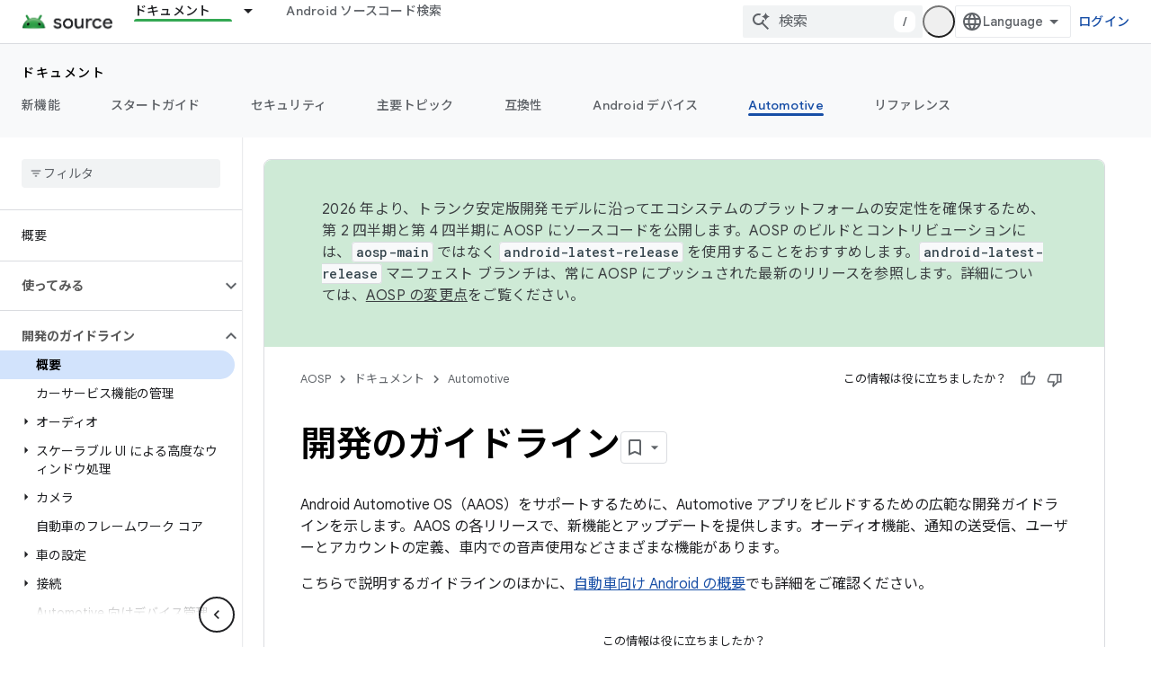

--- FILE ---
content_type: text/html; charset=utf-8
request_url: https://source.android.com/docs/automotive/guidelines?authuser=7&%3Bhl=ja&hl=ja
body_size: 29411
content:









<!doctype html>
<html 
      lang="ja-x-mtfrom-en"
      dir="ltr">
  <head>
    <meta name="google-signin-client-id" content="721724668570-nbkv1cfusk7kk4eni4pjvepaus73b13t.apps.googleusercontent.com"><meta name="google-signin-scope"
          content="profile email https://www.googleapis.com/auth/developerprofiles https://www.googleapis.com/auth/developerprofiles.award https://www.googleapis.com/auth/devprofiles.full_control.firstparty"><meta property="og:site_name" content="Android Open Source Project">
    <meta property="og:type" content="website"><meta name="theme-color" content="#34a853"><meta charset="utf-8">
    <meta content="IE=Edge" http-equiv="X-UA-Compatible">
    <meta name="viewport" content="width=device-width, initial-scale=1">
    

    <link rel="manifest" href="/_pwa/androidsource/manifest.json"
          crossorigin="use-credentials">
    <link rel="preconnect" href="//www.gstatic.com" crossorigin>
    <link rel="preconnect" href="//fonts.gstatic.com" crossorigin>
    <link rel="preconnect" href="//fonts.googleapis.com" crossorigin>
    <link rel="preconnect" href="//apis.google.com" crossorigin>
    <link rel="preconnect" href="//www.google-analytics.com" crossorigin><link rel="stylesheet" href="//fonts.googleapis.com/css?family=Google+Sans:400,500,600,700|Google+Sans+Text:400,400italic,500,500italic,600,600italic,700,700italic|Roboto+Mono:400,500,700&display=swap">
      <link rel="stylesheet"
            href="//fonts.googleapis.com/css2?family=Material+Icons&family=Material+Symbols+Outlined&display=block"><link rel="stylesheet" href="//fonts.googleapis.com/earlyaccess/notosansjp.css"><link rel="stylesheet" href="https://www.gstatic.com/devrel-devsite/prod/v5ecaab6967af5bdfffc1b93fe7d0ad58c271bf9f563243cec25f323a110134f0/androidsource/css/app.css">
      
        <link rel="stylesheet" href="https://www.gstatic.com/devrel-devsite/prod/v5ecaab6967af5bdfffc1b93fe7d0ad58c271bf9f563243cec25f323a110134f0/androidsource/css/dark-theme.css" disabled>
      <link rel="shortcut icon" href="https://www.gstatic.com/devrel-devsite/prod/v5ecaab6967af5bdfffc1b93fe7d0ad58c271bf9f563243cec25f323a110134f0/androidsource/images/favicon.svg">
    <link rel="apple-touch-icon" href="https://www.gstatic.com/devrel-devsite/prod/v5ecaab6967af5bdfffc1b93fe7d0ad58c271bf9f563243cec25f323a110134f0/androidsource/images/touchicon-180.png"><link rel="canonical" href="https://source.android.com/docs/automotive/guidelines?hl=ja"><link rel="search" type="application/opensearchdescription+xml"
            title="Android Open Source Project" href="https://source.android.com/s/opensearch.xml?authuser=7&amp;hl=ja">
      <link rel="alternate" hreflang="en"
          href="https://source.android.com/docs/automotive/guidelines" /><link rel="alternate" hreflang="x-default" href="https://source.android.com/docs/automotive/guidelines" /><link rel="alternate" hreflang="ar"
          href="https://source.android.com/docs/automotive/guidelines?hl=ar" /><link rel="alternate" hreflang="bn"
          href="https://source.android.com/docs/automotive/guidelines?hl=bn" /><link rel="alternate" hreflang="zh-Hans"
          href="https://source.android.com/docs/automotive/guidelines?hl=zh-cn" /><link rel="alternate" hreflang="zh-Hant"
          href="https://source.android.com/docs/automotive/guidelines?hl=zh-tw" /><link rel="alternate" hreflang="fa"
          href="https://source.android.com/docs/automotive/guidelines?hl=fa" /><link rel="alternate" hreflang="fr"
          href="https://source.android.com/docs/automotive/guidelines?hl=fr" /><link rel="alternate" hreflang="de"
          href="https://source.android.com/docs/automotive/guidelines?hl=de" /><link rel="alternate" hreflang="he"
          href="https://source.android.com/docs/automotive/guidelines?hl=he" /><link rel="alternate" hreflang="hi"
          href="https://source.android.com/docs/automotive/guidelines?hl=hi" /><link rel="alternate" hreflang="id"
          href="https://source.android.com/docs/automotive/guidelines?hl=id" /><link rel="alternate" hreflang="it"
          href="https://source.android.com/docs/automotive/guidelines?hl=it" /><link rel="alternate" hreflang="ja"
          href="https://source.android.com/docs/automotive/guidelines?hl=ja" /><link rel="alternate" hreflang="ko"
          href="https://source.android.com/docs/automotive/guidelines?hl=ko" /><link rel="alternate" hreflang="pl"
          href="https://source.android.com/docs/automotive/guidelines?hl=pl" /><link rel="alternate" hreflang="pt-BR"
          href="https://source.android.com/docs/automotive/guidelines?hl=pt-br" /><link rel="alternate" hreflang="ru"
          href="https://source.android.com/docs/automotive/guidelines?hl=ru" /><link rel="alternate" hreflang="es-419"
          href="https://source.android.com/docs/automotive/guidelines?hl=es-419" /><link rel="alternate" hreflang="th"
          href="https://source.android.com/docs/automotive/guidelines?hl=th" /><link rel="alternate" hreflang="tr"
          href="https://source.android.com/docs/automotive/guidelines?hl=tr" /><link rel="alternate" hreflang="vi"
          href="https://source.android.com/docs/automotive/guidelines?hl=vi" /><title>開発のガイドライン &nbsp;|&nbsp; Android Open Source Project</title>

<meta property="og:title" content="開発のガイドライン &nbsp;|&nbsp; Android Open Source Project"><meta property="og:url" content="https://source.android.com/docs/automotive/guidelines?hl=ja"><meta property="og:locale" content="ja"><script type="application/ld+json">
  {
    "@context": "https://schema.org",
    "@type": "Article",
    
    "headline": "開発のガイドライン"
  }
</script><link rel="alternate machine-translated-from" hreflang="en"
        href="https://source.android.com/docs/automotive/guidelines?hl=en&amp;authuser=7">
  

  

  

  


    
      <link rel="stylesheet" href="/extras.css"></head>
  <body class="color-scheme--light"
        template="page"
        theme="androidsource-theme"
        type="article"
        
        appearance
        
        layout="docs"
        
        
        
        
        
        display-toc
        pending>
  
    <devsite-progress type="indeterminate" id="app-progress"></devsite-progress>
  
  
    <a href="#main-content" class="skip-link button">
      
      メイン コンテンツにスキップ
    </a>
    <section class="devsite-wrapper">
      <devsite-cookie-notification-bar></devsite-cookie-notification-bar><devsite-header role="banner" keep-tabs-visible>
  
    





















<div class="devsite-header--inner" data-nosnippet>
  <div class="devsite-top-logo-row-wrapper-wrapper">
    <div class="devsite-top-logo-row-wrapper">
      <div class="devsite-top-logo-row">
        <button type="button" id="devsite-hamburger-menu"
          class="devsite-header-icon-button button-flat material-icons gc-analytics-event"
          data-category="Site-Wide Custom Events"
          data-label="Navigation menu button"
          visually-hidden
          aria-label="メニューを開く">
        </button>
        
<div class="devsite-product-name-wrapper">

  <a href="/" class="devsite-site-logo-link gc-analytics-event"
   data-category="Site-Wide Custom Events" data-label="Site logo" track-type="globalNav"
   track-name="androidOpenSourceProject" track-metadata-position="nav"
   track-metadata-eventDetail="nav">
  
  <picture>
    
    <source srcset="https://www.gstatic.com/devrel-devsite/prod/v5ecaab6967af5bdfffc1b93fe7d0ad58c271bf9f563243cec25f323a110134f0/androidsource/images/lockup-dark-theme.png"
            media="(prefers-color-scheme: dark)"
            class="devsite-dark-theme">
    
    <img src="https://www.gstatic.com/devrel-devsite/prod/v5ecaab6967af5bdfffc1b93fe7d0ad58c271bf9f563243cec25f323a110134f0/androidsource/images/lockup.png" class="devsite-site-logo" alt="Android Open Source Project">
  </picture>
  
</a>



  
  
  <span class="devsite-product-name">
    <ul class="devsite-breadcrumb-list"
  >
  
  <li class="devsite-breadcrumb-item
             ">
    
    
    
      
      
    
  </li>
  
</ul>
  </span>

</div>
        <div class="devsite-top-logo-row-middle">
          <div class="devsite-header-upper-tabs">
            
              
              
  <devsite-tabs class="upper-tabs">

    <nav class="devsite-tabs-wrapper" aria-label="上部のタブ">
      
        
          <tab class="devsite-dropdown
    
    devsite-active
    
    ">
  
    <a href="https://source.android.com/docs?authuser=7&amp;hl=ja"
    class="devsite-tabs-content gc-analytics-event "
      track-metadata-eventdetail="https://source.android.com/docs?authuser=7&amp;hl=ja"
    
       track-type="nav"
       track-metadata-position="nav - ドキュメント"
       track-metadata-module="primary nav"
       aria-label="ドキュメント, selected" 
       
         
           data-category="Site-Wide Custom Events"
         
           data-label="Tab: ドキュメント"
         
           track-name="ドキュメント"
         
       >
    ドキュメント
  
    </a>
    
      <button
         aria-haspopup="menu"
         aria-expanded="false"
         aria-label="プルダウン メニュー: ドキュメント"
         track-type="nav"
         track-metadata-eventdetail="https://source.android.com/docs?authuser=7&amp;hl=ja"
         track-metadata-position="nav - ドキュメント"
         track-metadata-module="primary nav"
         
          
            data-category="Site-Wide Custom Events"
          
            data-label="Tab: ドキュメント"
          
            track-name="ドキュメント"
          
        
         class="devsite-tabs-dropdown-toggle devsite-icon devsite-icon-arrow-drop-down"></button>
    
  
  <div class="devsite-tabs-dropdown" role="menu" aria-label="submenu" hidden>
    
    <div class="devsite-tabs-dropdown-content">
      
        <div class="devsite-tabs-dropdown-column
                    android-source-tabs-dropdown-column-small">
          
            <ul class="devsite-tabs-dropdown-section
                       ">
              
                <li class="devsite-nav-title" role="heading" tooltip>改良点</li>
              
              
              
                <li class="devsite-nav-item">
                  <a href="https://source.android.com/docs/whatsnew/release-notes?authuser=7&amp;hl=ja"
                    
                     track-type="nav"
                     track-metadata-eventdetail="https://source.android.com/docs/whatsnew/release-notes?authuser=7&amp;hl=ja"
                     track-metadata-position="nav - ドキュメント"
                     track-metadata-module="tertiary nav"
                     
                       track-metadata-module_headline="改良点"
                     
                     tooltip
                  >
                    
                    <div class="devsite-nav-item-title">
                      リリースノート
                    </div>
                    
                  </a>
                </li>
              
                <li class="devsite-nav-item">
                  <a href="https://source.android.com/docs/whatsnew/latest-security-bulletins?authuser=7&amp;hl=ja"
                    
                     track-type="nav"
                     track-metadata-eventdetail="https://source.android.com/docs/whatsnew/latest-security-bulletins?authuser=7&amp;hl=ja"
                     track-metadata-position="nav - ドキュメント"
                     track-metadata-module="tertiary nav"
                     
                       track-metadata-module_headline="改良点"
                     
                     tooltip
                  >
                    
                    <div class="devsite-nav-item-title">
                      セキュリティに関する最新の公開情報
                    </div>
                    
                  </a>
                </li>
              
                <li class="devsite-nav-item">
                  <a href="https://source.android.com/docs/whatsnew/latest-cdd?authuser=7&amp;hl=ja"
                    
                     track-type="nav"
                     track-metadata-eventdetail="https://source.android.com/docs/whatsnew/latest-cdd?authuser=7&amp;hl=ja"
                     track-metadata-position="nav - ドキュメント"
                     track-metadata-module="tertiary nav"
                     
                       track-metadata-module_headline="改良点"
                     
                     tooltip
                  >
                    
                    <div class="devsite-nav-item-title">
                      最新の互換性定義ドキュメント（CDD）
                    </div>
                    
                  </a>
                </li>
              
                <li class="devsite-nav-item">
                  <a href="https://source.android.com/docs/whatsnew/site-updates?authuser=7&amp;hl=ja"
                    
                     track-type="nav"
                     track-metadata-eventdetail="https://source.android.com/docs/whatsnew/site-updates?authuser=7&amp;hl=ja"
                     track-metadata-position="nav - ドキュメント"
                     track-metadata-module="tertiary nav"
                     
                       track-metadata-module_headline="改良点"
                     
                     tooltip
                  >
                    
                    <div class="devsite-nav-item-title">
                      サイトの更新
                    </div>
                    
                  </a>
                </li>
              
            </ul>
          
            <ul class="devsite-tabs-dropdown-section
                       ">
              
                <li class="devsite-nav-title" role="heading" tooltip>スタートガイド</li>
              
              
              
                <li class="devsite-nav-item">
                  <a href="https://source.android.com/docs/setup/about?authuser=7&amp;hl=ja"
                    
                     track-type="nav"
                     track-metadata-eventdetail="https://source.android.com/docs/setup/about?authuser=7&amp;hl=ja"
                     track-metadata-position="nav - ドキュメント"
                     track-metadata-module="tertiary nav"
                     
                       track-metadata-module_headline="改良点"
                     
                     tooltip
                  >
                    
                    <div class="devsite-nav-item-title">
                      基本情報
                    </div>
                    
                  </a>
                </li>
              
                <li class="devsite-nav-item">
                  <a href="https://source.android.com/docs/setup/start?authuser=7&amp;hl=ja"
                    
                     track-type="nav"
                     track-metadata-eventdetail="https://source.android.com/docs/setup/start?authuser=7&amp;hl=ja"
                     track-metadata-position="nav - ドキュメント"
                     track-metadata-module="tertiary nav"
                     
                       track-metadata-module_headline="改良点"
                     
                     tooltip
                  >
                    
                    <div class="devsite-nav-item-title">
                      開始
                    </div>
                    
                  </a>
                </li>
              
                <li class="devsite-nav-item">
                  <a href="https://source.android.com/docs/setup/download?authuser=7&amp;hl=ja"
                    
                     track-type="nav"
                     track-metadata-eventdetail="https://source.android.com/docs/setup/download?authuser=7&amp;hl=ja"
                     track-metadata-position="nav - ドキュメント"
                     track-metadata-module="tertiary nav"
                     
                       track-metadata-module_headline="改良点"
                     
                     tooltip
                  >
                    
                    <div class="devsite-nav-item-title">
                      ダウンロード
                    </div>
                    
                  </a>
                </li>
              
                <li class="devsite-nav-item">
                  <a href="https://source.android.com/docs/setup/build?authuser=7&amp;hl=ja"
                    
                     track-type="nav"
                     track-metadata-eventdetail="https://source.android.com/docs/setup/build?authuser=7&amp;hl=ja"
                     track-metadata-position="nav - ドキュメント"
                     track-metadata-module="tertiary nav"
                     
                       track-metadata-module_headline="改良点"
                     
                     tooltip
                  >
                    
                    <div class="devsite-nav-item-title">
                      Build
                    </div>
                    
                  </a>
                </li>
              
                <li class="devsite-nav-item">
                  <a href="https://source.android.com/docs/setup/test?authuser=7&amp;hl=ja"
                    
                     track-type="nav"
                     track-metadata-eventdetail="https://source.android.com/docs/setup/test?authuser=7&amp;hl=ja"
                     track-metadata-position="nav - ドキュメント"
                     track-metadata-module="tertiary nav"
                     
                       track-metadata-module_headline="改良点"
                     
                     tooltip
                  >
                    
                    <div class="devsite-nav-item-title">
                      テスト
                    </div>
                    
                  </a>
                </li>
              
                <li class="devsite-nav-item">
                  <a href="https://source.android.com/docs/setup/create/coding-tasks?authuser=7&amp;hl=ja"
                    
                     track-type="nav"
                     track-metadata-eventdetail="https://source.android.com/docs/setup/create/coding-tasks?authuser=7&amp;hl=ja"
                     track-metadata-position="nav - ドキュメント"
                     track-metadata-module="tertiary nav"
                     
                       track-metadata-module_headline="改良点"
                     
                     tooltip
                  >
                    
                    <div class="devsite-nav-item-title">
                      作成
                    </div>
                    
                  </a>
                </li>
              
                <li class="devsite-nav-item">
                  <a href="https://source.android.com/docs/setup/contribute?authuser=7&amp;hl=ja"
                    
                     track-type="nav"
                     track-metadata-eventdetail="https://source.android.com/docs/setup/contribute?authuser=7&amp;hl=ja"
                     track-metadata-position="nav - ドキュメント"
                     track-metadata-module="tertiary nav"
                     
                       track-metadata-module_headline="改良点"
                     
                     tooltip
                  >
                    
                    <div class="devsite-nav-item-title">
                      投稿
                    </div>
                    
                  </a>
                </li>
              
                <li class="devsite-nav-item">
                  <a href="https://source.android.com/docs/setup/community/cofc?authuser=7&amp;hl=ja"
                    
                     track-type="nav"
                     track-metadata-eventdetail="https://source.android.com/docs/setup/community/cofc?authuser=7&amp;hl=ja"
                     track-metadata-position="nav - ドキュメント"
                     track-metadata-module="tertiary nav"
                     
                       track-metadata-module_headline="改良点"
                     
                     tooltip
                  >
                    
                    <div class="devsite-nav-item-title">
                      Community
                    </div>
                    
                  </a>
                </li>
              
                <li class="devsite-nav-item">
                  <a href="https://source.android.com/docs/setup/reference?authuser=7&amp;hl=ja"
                    
                     track-type="nav"
                     track-metadata-eventdetail="https://source.android.com/docs/setup/reference?authuser=7&amp;hl=ja"
                     track-metadata-position="nav - ドキュメント"
                     track-metadata-module="tertiary nav"
                     
                       track-metadata-module_headline="改良点"
                     
                     tooltip
                  >
                    
                    <div class="devsite-nav-item-title">
                      ツール、ビルド、関連リファレンス
                    </div>
                    
                  </a>
                </li>
              
            </ul>
          
            <ul class="devsite-tabs-dropdown-section
                       ">
              
                <li class="devsite-nav-title" role="heading" tooltip>セキュリティ</li>
              
              
              
                <li class="devsite-nav-item">
                  <a href="https://source.android.com/docs/security/overview?authuser=7&amp;hl=ja"
                    
                     track-type="nav"
                     track-metadata-eventdetail="https://source.android.com/docs/security/overview?authuser=7&amp;hl=ja"
                     track-metadata-position="nav - ドキュメント"
                     track-metadata-module="tertiary nav"
                     
                       track-metadata-module_headline="改良点"
                     
                     tooltip
                  >
                    
                    <div class="devsite-nav-item-title">
                      概要
                    </div>
                    
                  </a>
                </li>
              
                <li class="devsite-nav-item">
                  <a href="https://source.android.com/docs/security/bulletin?authuser=7&amp;hl=ja"
                    
                     track-type="nav"
                     track-metadata-eventdetail="https://source.android.com/docs/security/bulletin?authuser=7&amp;hl=ja"
                     track-metadata-position="nav - ドキュメント"
                     track-metadata-module="tertiary nav"
                     
                       track-metadata-module_headline="改良点"
                     
                     tooltip
                  >
                    
                    <div class="devsite-nav-item-title">
                      公開情報
                    </div>
                    
                  </a>
                </li>
              
                <li class="devsite-nav-item">
                  <a href="https://source.android.com/docs/security/features?authuser=7&amp;hl=ja"
                    
                     track-type="nav"
                     track-metadata-eventdetail="https://source.android.com/docs/security/features?authuser=7&amp;hl=ja"
                     track-metadata-position="nav - ドキュメント"
                     track-metadata-module="tertiary nav"
                     
                       track-metadata-module_headline="改良点"
                     
                     tooltip
                  >
                    
                    <div class="devsite-nav-item-title">
                      機能
                    </div>
                    
                  </a>
                </li>
              
                <li class="devsite-nav-item">
                  <a href="https://source.android.com/docs/security/test/fuzz-sanitize?authuser=7&amp;hl=ja"
                    
                     track-type="nav"
                     track-metadata-eventdetail="https://source.android.com/docs/security/test/fuzz-sanitize?authuser=7&amp;hl=ja"
                     track-metadata-position="nav - ドキュメント"
                     track-metadata-module="tertiary nav"
                     
                       track-metadata-module_headline="改良点"
                     
                     tooltip
                  >
                    
                    <div class="devsite-nav-item-title">
                      テスト
                    </div>
                    
                  </a>
                </li>
              
                <li class="devsite-nav-item">
                  <a href="https://source.android.com/docs/security/best-practices?authuser=7&amp;hl=ja"
                    
                     track-type="nav"
                     track-metadata-eventdetail="https://source.android.com/docs/security/best-practices?authuser=7&amp;hl=ja"
                     track-metadata-position="nav - ドキュメント"
                     track-metadata-module="tertiary nav"
                     
                       track-metadata-module_headline="改良点"
                     
                     tooltip
                  >
                    
                    <div class="devsite-nav-item-title">
                      ベスト プラクティス
                    </div>
                    
                  </a>
                </li>
              
            </ul>
          
        </div>
      
        <div class="devsite-tabs-dropdown-column
                    android-source-tabs-dropdown-column-small">
          
            <ul class="devsite-tabs-dropdown-section
                       ">
              
                <li class="devsite-nav-title" role="heading" tooltip>主要トピック</li>
              
              
              
                <li class="devsite-nav-item">
                  <a href="https://source.android.com/docs/core/architecture?authuser=7&amp;hl=ja"
                    
                     track-type="nav"
                     track-metadata-eventdetail="https://source.android.com/docs/core/architecture?authuser=7&amp;hl=ja"
                     track-metadata-position="nav - ドキュメント"
                     track-metadata-module="tertiary nav"
                     
                       track-metadata-module_headline="主要トピック"
                     
                     tooltip
                  >
                    
                    <div class="devsite-nav-item-title">
                      アーキテクチャ
                    </div>
                    
                  </a>
                </li>
              
                <li class="devsite-nav-item">
                  <a href="https://source.android.com/docs/core/audio?authuser=7&amp;hl=ja"
                    
                     track-type="nav"
                     track-metadata-eventdetail="https://source.android.com/docs/core/audio?authuser=7&amp;hl=ja"
                     track-metadata-position="nav - ドキュメント"
                     track-metadata-module="tertiary nav"
                     
                       track-metadata-module_headline="主要トピック"
                     
                     tooltip
                  >
                    
                    <div class="devsite-nav-item-title">
                      オーディオ
                    </div>
                    
                  </a>
                </li>
              
                <li class="devsite-nav-item">
                  <a href="https://source.android.com/docs/core/camera?authuser=7&amp;hl=ja"
                    
                     track-type="nav"
                     track-metadata-eventdetail="https://source.android.com/docs/core/camera?authuser=7&amp;hl=ja"
                     track-metadata-position="nav - ドキュメント"
                     track-metadata-module="tertiary nav"
                     
                       track-metadata-module_headline="主要トピック"
                     
                     tooltip
                  >
                    
                    <div class="devsite-nav-item-title">
                      カメラ
                    </div>
                    
                  </a>
                </li>
              
                <li class="devsite-nav-item">
                  <a href="https://source.android.com/docs/core/connect?authuser=7&amp;hl=ja"
                    
                     track-type="nav"
                     track-metadata-eventdetail="https://source.android.com/docs/core/connect?authuser=7&amp;hl=ja"
                     track-metadata-position="nav - ドキュメント"
                     track-metadata-module="tertiary nav"
                     
                       track-metadata-module_headline="主要トピック"
                     
                     tooltip
                  >
                    
                    <div class="devsite-nav-item-title">
                      接続
                    </div>
                    
                  </a>
                </li>
              
                <li class="devsite-nav-item">
                  <a href="https://source.android.com/docs/core/data?authuser=7&amp;hl=ja"
                    
                     track-type="nav"
                     track-metadata-eventdetail="https://source.android.com/docs/core/data?authuser=7&amp;hl=ja"
                     track-metadata-position="nav - ドキュメント"
                     track-metadata-module="tertiary nav"
                     
                       track-metadata-module_headline="主要トピック"
                     
                     tooltip
                  >
                    
                    <div class="devsite-nav-item-title">
                      データ
                    </div>
                    
                  </a>
                </li>
              
                <li class="devsite-nav-item">
                  <a href="https://source.android.com/docs/core/display?authuser=7&amp;hl=ja"
                    
                     track-type="nav"
                     track-metadata-eventdetail="https://source.android.com/docs/core/display?authuser=7&amp;hl=ja"
                     track-metadata-position="nav - ドキュメント"
                     track-metadata-module="tertiary nav"
                     
                       track-metadata-module_headline="主要トピック"
                     
                     tooltip
                  >
                    
                    <div class="devsite-nav-item-title">
                      ディスプレイ
                    </div>
                    
                  </a>
                </li>
              
                <li class="devsite-nav-item">
                  <a href="https://source.android.com/docs/core/fonts/custom-font-fallback?authuser=7&amp;hl=ja"
                    
                     track-type="nav"
                     track-metadata-eventdetail="https://source.android.com/docs/core/fonts/custom-font-fallback?authuser=7&amp;hl=ja"
                     track-metadata-position="nav - ドキュメント"
                     track-metadata-module="tertiary nav"
                     
                       track-metadata-module_headline="主要トピック"
                     
                     tooltip
                  >
                    
                    <div class="devsite-nav-item-title">
                      フォント
                    </div>
                    
                  </a>
                </li>
              
                <li class="devsite-nav-item">
                  <a href="https://source.android.com/docs/core/graphics?authuser=7&amp;hl=ja"
                    
                     track-type="nav"
                     track-metadata-eventdetail="https://source.android.com/docs/core/graphics?authuser=7&amp;hl=ja"
                     track-metadata-position="nav - ドキュメント"
                     track-metadata-module="tertiary nav"
                     
                       track-metadata-module_headline="主要トピック"
                     
                     tooltip
                  >
                    
                    <div class="devsite-nav-item-title">
                      グラフィックス
                    </div>
                    
                  </a>
                </li>
              
                <li class="devsite-nav-item">
                  <a href="https://source.android.com/docs/core/interaction?authuser=7&amp;hl=ja"
                    
                     track-type="nav"
                     track-metadata-eventdetail="https://source.android.com/docs/core/interaction?authuser=7&amp;hl=ja"
                     track-metadata-position="nav - ドキュメント"
                     track-metadata-module="tertiary nav"
                     
                       track-metadata-module_headline="主要トピック"
                     
                     tooltip
                  >
                    
                    <div class="devsite-nav-item-title">
                      操作
                    </div>
                    
                  </a>
                </li>
              
                <li class="devsite-nav-item">
                  <a href="https://source.android.com/docs/core/media?authuser=7&amp;hl=ja"
                    
                     track-type="nav"
                     track-metadata-eventdetail="https://source.android.com/docs/core/media?authuser=7&amp;hl=ja"
                     track-metadata-position="nav - ドキュメント"
                     track-metadata-module="tertiary nav"
                     
                       track-metadata-module_headline="主要トピック"
                     
                     tooltip
                  >
                    
                    <div class="devsite-nav-item-title">
                      メディア
                    </div>
                    
                  </a>
                </li>
              
                <li class="devsite-nav-item">
                  <a href="https://source.android.com/docs/core/perf?authuser=7&amp;hl=ja"
                    
                     track-type="nav"
                     track-metadata-eventdetail="https://source.android.com/docs/core/perf?authuser=7&amp;hl=ja"
                     track-metadata-position="nav - ドキュメント"
                     track-metadata-module="tertiary nav"
                     
                       track-metadata-module_headline="主要トピック"
                     
                     tooltip
                  >
                    
                    <div class="devsite-nav-item-title">
                      パフォーマンス
                    </div>
                    
                  </a>
                </li>
              
                <li class="devsite-nav-item">
                  <a href="https://source.android.com/docs/core/permissions?authuser=7&amp;hl=ja"
                    
                     track-type="nav"
                     track-metadata-eventdetail="https://source.android.com/docs/core/permissions?authuser=7&amp;hl=ja"
                     track-metadata-position="nav - ドキュメント"
                     track-metadata-module="tertiary nav"
                     
                       track-metadata-module_headline="主要トピック"
                     
                     tooltip
                  >
                    
                    <div class="devsite-nav-item-title">
                      権限
                    </div>
                    
                  </a>
                </li>
              
                <li class="devsite-nav-item">
                  <a href="https://source.android.com/docs/core/power?authuser=7&amp;hl=ja"
                    
                     track-type="nav"
                     track-metadata-eventdetail="https://source.android.com/docs/core/power?authuser=7&amp;hl=ja"
                     track-metadata-position="nav - ドキュメント"
                     track-metadata-module="tertiary nav"
                     
                       track-metadata-module_headline="主要トピック"
                     
                     tooltip
                  >
                    
                    <div class="devsite-nav-item-title">
                      電源
                    </div>
                    
                  </a>
                </li>
              
                <li class="devsite-nav-item">
                  <a href="https://source.android.com/docs/core/runtime?authuser=7&amp;hl=ja"
                    
                     track-type="nav"
                     track-metadata-eventdetail="https://source.android.com/docs/core/runtime?authuser=7&amp;hl=ja"
                     track-metadata-position="nav - ドキュメント"
                     track-metadata-module="tertiary nav"
                     
                       track-metadata-module_headline="主要トピック"
                     
                     tooltip
                  >
                    
                    <div class="devsite-nav-item-title">
                      ランタイム
                    </div>
                    
                  </a>
                </li>
              
                <li class="devsite-nav-item">
                  <a href="https://source.android.com/docs/core/settings?authuser=7&amp;hl=ja"
                    
                     track-type="nav"
                     track-metadata-eventdetail="https://source.android.com/docs/core/settings?authuser=7&amp;hl=ja"
                     track-metadata-position="nav - ドキュメント"
                     track-metadata-module="tertiary nav"
                     
                       track-metadata-module_headline="主要トピック"
                     
                     tooltip
                  >
                    
                    <div class="devsite-nav-item-title">
                      設定
                    </div>
                    
                  </a>
                </li>
              
                <li class="devsite-nav-item">
                  <a href="https://source.android.com/docs/core/storage?authuser=7&amp;hl=ja"
                    
                     track-type="nav"
                     track-metadata-eventdetail="https://source.android.com/docs/core/storage?authuser=7&amp;hl=ja"
                     track-metadata-position="nav - ドキュメント"
                     track-metadata-module="tertiary nav"
                     
                       track-metadata-module_headline="主要トピック"
                     
                     tooltip
                  >
                    
                    <div class="devsite-nav-item-title">
                      Storage
                    </div>
                    
                  </a>
                </li>
              
                <li class="devsite-nav-item">
                  <a href="https://source.android.com/docs/core/tests?authuser=7&amp;hl=ja"
                    
                     track-type="nav"
                     track-metadata-eventdetail="https://source.android.com/docs/core/tests?authuser=7&amp;hl=ja"
                     track-metadata-position="nav - ドキュメント"
                     track-metadata-module="tertiary nav"
                     
                       track-metadata-module_headline="主要トピック"
                     
                     tooltip
                  >
                    
                    <div class="devsite-nav-item-title">
                      テスト
                    </div>
                    
                  </a>
                </li>
              
                <li class="devsite-nav-item">
                  <a href="https://source.android.com/docs/core/ota?authuser=7&amp;hl=ja"
                    
                     track-type="nav"
                     track-metadata-eventdetail="https://source.android.com/docs/core/ota?authuser=7&amp;hl=ja"
                     track-metadata-position="nav - ドキュメント"
                     track-metadata-module="tertiary nav"
                     
                       track-metadata-module_headline="主要トピック"
                     
                     tooltip
                  >
                    
                    <div class="devsite-nav-item-title">
                      最新情報
                    </div>
                    
                  </a>
                </li>
              
                <li class="devsite-nav-item">
                  <a href="https://source.android.com/docs/core/virtualization?authuser=7&amp;hl=ja"
                    
                     track-type="nav"
                     track-metadata-eventdetail="https://source.android.com/docs/core/virtualization?authuser=7&amp;hl=ja"
                     track-metadata-position="nav - ドキュメント"
                     track-metadata-module="tertiary nav"
                     
                       track-metadata-module_headline="主要トピック"
                     
                     tooltip
                  >
                    
                    <div class="devsite-nav-item-title">
                      仮想化
                    </div>
                    
                  </a>
                </li>
              
            </ul>
          
        </div>
      
        <div class="devsite-tabs-dropdown-column
                    android-source-tabs-dropdown-column-small">
          
            <ul class="devsite-tabs-dropdown-section
                       ">
              
                <li class="devsite-nav-title" role="heading" tooltip>互換性</li>
              
              
              
                <li class="devsite-nav-item">
                  <a href="https://source.android.com/docs/compatibility/cdd?authuser=7&amp;hl=ja"
                    
                     track-type="nav"
                     track-metadata-eventdetail="https://source.android.com/docs/compatibility/cdd?authuser=7&amp;hl=ja"
                     track-metadata-position="nav - ドキュメント"
                     track-metadata-module="tertiary nav"
                     
                       track-metadata-module_headline="互換性"
                     
                     tooltip
                  >
                    
                    <div class="devsite-nav-item-title">
                      互換性定義ドキュメント（CDD）
                    </div>
                    
                  </a>
                </li>
              
                <li class="devsite-nav-item">
                  <a href="https://source.android.com/docs/compatibility/cts?authuser=7&amp;hl=ja"
                    
                     track-type="nav"
                     track-metadata-eventdetail="https://source.android.com/docs/compatibility/cts?authuser=7&amp;hl=ja"
                     track-metadata-position="nav - ドキュメント"
                     track-metadata-module="tertiary nav"
                     
                       track-metadata-module_headline="互換性"
                     
                     tooltip
                  >
                    
                    <div class="devsite-nav-item-title">
                      互換性テストスイート（CTS）
                    </div>
                    
                  </a>
                </li>
              
            </ul>
          
            <ul class="devsite-tabs-dropdown-section
                       ">
              
                <li class="devsite-nav-title" role="heading" tooltip>Android デバイス</li>
              
              
              
                <li class="devsite-nav-item">
                  <a href="https://source.android.com/docs/devices/cuttlefish?authuser=7&amp;hl=ja"
                    
                     track-type="nav"
                     track-metadata-eventdetail="https://source.android.com/docs/devices/cuttlefish?authuser=7&amp;hl=ja"
                     track-metadata-position="nav - ドキュメント"
                     track-metadata-module="tertiary nav"
                     
                       track-metadata-module_headline="互換性"
                     
                     tooltip
                  >
                    
                    <div class="devsite-nav-item-title">
                      Cuttlefish
                    </div>
                    
                  </a>
                </li>
              
                <li class="devsite-nav-item">
                  <a href="https://source.android.com/docs/devices/admin?authuser=7&amp;hl=ja"
                    
                     track-type="nav"
                     track-metadata-eventdetail="https://source.android.com/docs/devices/admin?authuser=7&amp;hl=ja"
                     track-metadata-position="nav - ドキュメント"
                     track-metadata-module="tertiary nav"
                     
                       track-metadata-module_headline="互換性"
                     
                     tooltip
                  >
                    
                    <div class="devsite-nav-item-title">
                      エンタープライズ
                    </div>
                    
                  </a>
                </li>
              
                <li class="devsite-nav-item">
                  <a href="https://source.android.com/docs/devices/tv?authuser=7&amp;hl=ja"
                    
                     track-type="nav"
                     track-metadata-eventdetail="https://source.android.com/docs/devices/tv?authuser=7&amp;hl=ja"
                     track-metadata-position="nav - ドキュメント"
                     track-metadata-module="tertiary nav"
                     
                       track-metadata-module_headline="互換性"
                     
                     tooltip
                  >
                    
                    <div class="devsite-nav-item-title">
                      テレビ
                    </div>
                    
                  </a>
                </li>
              
            </ul>
          
            <ul class="devsite-tabs-dropdown-section
                       ">
              
                <li class="devsite-nav-title" role="heading" tooltip>Automotive</li>
              
              
              
                <li class="devsite-nav-item">
                  <a href="https://source.android.com/docs/automotive/start/what_automotive?authuser=7&amp;hl=ja"
                    
                     track-type="nav"
                     track-metadata-eventdetail="https://source.android.com/docs/automotive/start/what_automotive?authuser=7&amp;hl=ja"
                     track-metadata-position="nav - ドキュメント"
                     track-metadata-module="tertiary nav"
                     
                       track-metadata-module_headline="互換性"
                     
                     tooltip
                  >
                    
                    <div class="devsite-nav-item-title">
                      開始する
                    </div>
                    
                  </a>
                </li>
              
                <li class="devsite-nav-item">
                  <a href="https://source.android.com/docs/automotive/guidelines?authuser=7&amp;hl=ja"
                    
                     track-type="nav"
                     track-metadata-eventdetail="https://source.android.com/docs/automotive/guidelines?authuser=7&amp;hl=ja"
                     track-metadata-position="nav - ドキュメント"
                     track-metadata-module="tertiary nav"
                     
                       track-metadata-module_headline="互換性"
                     
                     tooltip
                  >
                    
                    <div class="devsite-nav-item-title">
                      開発のガイドライン
                    </div>
                    
                  </a>
                </li>
              
                <li class="devsite-nav-item">
                  <a href="https://source.android.com/docs/automotive/dev-tools?authuser=7&amp;hl=ja"
                    
                     track-type="nav"
                     track-metadata-eventdetail="https://source.android.com/docs/automotive/dev-tools?authuser=7&amp;hl=ja"
                     track-metadata-position="nav - ドキュメント"
                     track-metadata-module="tertiary nav"
                     
                       track-metadata-module_headline="互換性"
                     
                     tooltip
                  >
                    
                    <div class="devsite-nav-item-title">
                      開発ツール
                    </div>
                    
                  </a>
                </li>
              
                <li class="devsite-nav-item">
                  <a href="https://source.android.com/docs/automotive/tools?authuser=7&amp;hl=ja"
                    
                     track-type="nav"
                     track-metadata-eventdetail="https://source.android.com/docs/automotive/tools?authuser=7&amp;hl=ja"
                     track-metadata-position="nav - ドキュメント"
                     track-metadata-module="tertiary nav"
                     
                       track-metadata-module_headline="互換性"
                     
                     tooltip
                  >
                    
                    <div class="devsite-nav-item-title">
                      テストツールとインフラストラクチャ
                    </div>
                    
                  </a>
                </li>
              
                <li class="devsite-nav-item">
                  <a href="https://source.android.com/docs/automotive/start/releases?authuser=7&amp;hl=ja"
                    
                     track-type="nav"
                     track-metadata-eventdetail="https://source.android.com/docs/automotive/start/releases?authuser=7&amp;hl=ja"
                     track-metadata-position="nav - ドキュメント"
                     track-metadata-module="tertiary nav"
                     
                       track-metadata-module_headline="互換性"
                     
                     tooltip
                  >
                    
                    <div class="devsite-nav-item-title">
                      リリースの詳細
                    </div>
                    
                  </a>
                </li>
              
            </ul>
          
            <ul class="devsite-tabs-dropdown-section
                       ">
              
                <li class="devsite-nav-title" role="heading" tooltip>リファレンス</li>
              
              
              
                <li class="devsite-nav-item">
                  <a href="https://source.android.com/reference/hidl?authuser=7&amp;hl=ja"
                    
                     track-type="nav"
                     track-metadata-eventdetail="https://source.android.com/reference/hidl?authuser=7&amp;hl=ja"
                     track-metadata-position="nav - ドキュメント"
                     track-metadata-module="tertiary nav"
                     
                       track-metadata-module_headline="互換性"
                     
                     tooltip
                  >
                    
                    <div class="devsite-nav-item-title">
                      HIDL
                    </div>
                    
                  </a>
                </li>
              
                <li class="devsite-nav-item">
                  <a href="https://source.android.com/reference/hal?authuser=7&amp;hl=ja"
                    
                     track-type="nav"
                     track-metadata-eventdetail="https://source.android.com/reference/hal?authuser=7&amp;hl=ja"
                     track-metadata-position="nav - ドキュメント"
                     track-metadata-module="tertiary nav"
                     
                       track-metadata-module_headline="互換性"
                     
                     tooltip
                  >
                    
                    <div class="devsite-nav-item-title">
                      HAL
                    </div>
                    
                  </a>
                </li>
              
                <li class="devsite-nav-item">
                  <a href="https://source.android.com/reference/tradefed/classes?authuser=7&amp;hl=ja"
                    
                     track-type="nav"
                     track-metadata-eventdetail="https://source.android.com/reference/tradefed/classes?authuser=7&amp;hl=ja"
                     track-metadata-position="nav - ドキュメント"
                     track-metadata-module="tertiary nav"
                     
                       track-metadata-module_headline="互換性"
                     
                     tooltip
                  >
                    
                    <div class="devsite-nav-item-title">
                      Trade Federation
                    </div>
                    
                  </a>
                </li>
              
                <li class="devsite-nav-item">
                  <a href="https://source.android.com/reference/sts/classes?authuser=7&amp;hl=ja"
                    
                     track-type="nav"
                     track-metadata-eventdetail="https://source.android.com/reference/sts/classes?authuser=7&amp;hl=ja"
                     track-metadata-position="nav - ドキュメント"
                     track-metadata-module="tertiary nav"
                     
                       track-metadata-module_headline="互換性"
                     
                     tooltip
                  >
                    
                    <div class="devsite-nav-item-title">
                      セキュリティ テストスイート
                    </div>
                    
                  </a>
                </li>
              
            </ul>
          
        </div>
      
    </div>
  </div>
</tab>
        
      
        
          <tab  >
            
    <a href="https://cs.android.com/android/platform/superproject?authuser=7&amp;hl=ja"
    class="devsite-tabs-content gc-analytics-event "
      track-metadata-eventdetail="https://cs.android.com/android/platform/superproject?authuser=7&amp;hl=ja"
    
       track-type="nav"
       track-metadata-position="nav - android ソースコード検索"
       track-metadata-module="primary nav"
       
       
         
           data-category="Site-Wide Custom Events"
         
           data-label="Tab: Android ソースコード検索"
         
           track-name="android ソースコード検索"
         
       >
    Android ソースコード検索
  
    </a>
    
  
          </tab>
        
      
    </nav>

  </devsite-tabs>

            
           </div>
          
<devsite-search
    enable-signin
    enable-search
    enable-suggestions
      enable-query-completion
    
    enable-search-summaries
    project-name="Android Open Source Project"
    tenant-name="Android Open Source Project"
    
    
    
    
    
    >
  <form class="devsite-search-form" action="https://source.android.com/s/results?authuser=7&amp;hl=ja" method="GET">
    <div class="devsite-search-container">
      <button type="button"
              search-open
              class="devsite-search-button devsite-header-icon-button button-flat material-icons"
              
              aria-label="検索を開始"></button>
      <div class="devsite-searchbox">
        <input
          aria-activedescendant=""
          aria-autocomplete="list"
          
          aria-label="検索"
          aria-expanded="false"
          aria-haspopup="listbox"
          autocomplete="off"
          class="devsite-search-field devsite-search-query"
          name="q"
          
          placeholder="検索"
          role="combobox"
          type="text"
          value=""
          >
          <div class="devsite-search-image material-icons" aria-hidden="true">
            
              <svg class="devsite-search-ai-image" width="24" height="24" viewBox="0 0 24 24" fill="none" xmlns="http://www.w3.org/2000/svg">
                  <g clip-path="url(#clip0_6641_386)">
                    <path d="M19.6 21L13.3 14.7C12.8 15.1 12.225 15.4167 11.575 15.65C10.925 15.8833 10.2333 16 9.5 16C7.68333 16 6.14167 15.375 4.875 14.125C3.625 12.8583 3 11.3167 3 9.5C3 7.68333 3.625 6.15 4.875 4.9C6.14167 3.63333 7.68333 3 9.5 3C10.0167 3 10.5167 3.05833 11 3.175C11.4833 3.275 11.9417 3.43333 12.375 3.65L10.825 5.2C10.6083 5.13333 10.3917 5.08333 10.175 5.05C9.95833 5.01667 9.73333 5 9.5 5C8.25 5 7.18333 5.44167 6.3 6.325C5.43333 7.19167 5 8.25 5 9.5C5 10.75 5.43333 11.8167 6.3 12.7C7.18333 13.5667 8.25 14 9.5 14C10.6667 14 11.6667 13.625 12.5 12.875C13.35 12.1083 13.8417 11.15 13.975 10H15.975C15.925 10.6333 15.7833 11.2333 15.55 11.8C15.3333 12.3667 15.05 12.8667 14.7 13.3L21 19.6L19.6 21ZM17.5 12C17.5 10.4667 16.9667 9.16667 15.9 8.1C14.8333 7.03333 13.5333 6.5 12 6.5C13.5333 6.5 14.8333 5.96667 15.9 4.9C16.9667 3.83333 17.5 2.53333 17.5 0.999999C17.5 2.53333 18.0333 3.83333 19.1 4.9C20.1667 5.96667 21.4667 6.5 23 6.5C21.4667 6.5 20.1667 7.03333 19.1 8.1C18.0333 9.16667 17.5 10.4667 17.5 12Z" fill="#5F6368"/>
                  </g>
                <defs>
                <clipPath id="clip0_6641_386">
                <rect width="24" height="24" fill="white"/>
                </clipPath>
                </defs>
              </svg>
            
          </div>
          <div class="devsite-search-shortcut-icon-container" aria-hidden="true">
            <kbd class="devsite-search-shortcut-icon">/</kbd>
          </div>
      </div>
    </div>
  </form>
  <button type="button"
          search-close
          class="devsite-search-button devsite-header-icon-button button-flat material-icons"
          
          aria-label="検索を閉じる"></button>
</devsite-search>

        </div>

        

          

          

          <devsite-appearance-selector></devsite-appearance-selector>

          
<devsite-language-selector>
  <ul role="presentation">
    
    
    <li role="presentation">
      <a role="menuitem" lang="en"
        >English</a>
    </li>
    
    <li role="presentation">
      <a role="menuitem" lang="de"
        >Deutsch</a>
    </li>
    
    <li role="presentation">
      <a role="menuitem" lang="es_419"
        >Español – América Latina</a>
    </li>
    
    <li role="presentation">
      <a role="menuitem" lang="fr"
        >Français</a>
    </li>
    
    <li role="presentation">
      <a role="menuitem" lang="id"
        >Indonesia</a>
    </li>
    
    <li role="presentation">
      <a role="menuitem" lang="it"
        >Italiano</a>
    </li>
    
    <li role="presentation">
      <a role="menuitem" lang="pl"
        >Polski</a>
    </li>
    
    <li role="presentation">
      <a role="menuitem" lang="pt_br"
        >Português – Brasil</a>
    </li>
    
    <li role="presentation">
      <a role="menuitem" lang="vi"
        >Tiếng Việt</a>
    </li>
    
    <li role="presentation">
      <a role="menuitem" lang="tr"
        >Türkçe</a>
    </li>
    
    <li role="presentation">
      <a role="menuitem" lang="ru"
        >Русский</a>
    </li>
    
    <li role="presentation">
      <a role="menuitem" lang="he"
        >עברית</a>
    </li>
    
    <li role="presentation">
      <a role="menuitem" lang="ar"
        >العربيّة</a>
    </li>
    
    <li role="presentation">
      <a role="menuitem" lang="fa"
        >فارسی</a>
    </li>
    
    <li role="presentation">
      <a role="menuitem" lang="hi"
        >हिंदी</a>
    </li>
    
    <li role="presentation">
      <a role="menuitem" lang="bn"
        >বাংলা</a>
    </li>
    
    <li role="presentation">
      <a role="menuitem" lang="th"
        >ภาษาไทย</a>
    </li>
    
    <li role="presentation">
      <a role="menuitem" lang="zh_cn"
        >中文 – 简体</a>
    </li>
    
    <li role="presentation">
      <a role="menuitem" lang="zh_tw"
        >中文 – 繁體</a>
    </li>
    
    <li role="presentation">
      <a role="menuitem" lang="ja"
        >日本語</a>
    </li>
    
    <li role="presentation">
      <a role="menuitem" lang="ko"
        >한국어</a>
    </li>
    
  </ul>
</devsite-language-selector>


          

        

        
          <devsite-user 
                        
                        
                          enable-profiles
                        
                        
                        id="devsite-user">
            
              
              <span class="button devsite-top-button" aria-hidden="true" visually-hidden>ログイン</span>
            
          </devsite-user>
        
        
        
      </div>
    </div>
  </div>



  <div class="devsite-collapsible-section
    ">
    <div class="devsite-header-background">
      
        
          <div class="devsite-product-id-row"
           >
            <div class="devsite-product-description-row">
              
                
                <div class="devsite-product-id">
                  
                  
                  
                    <ul class="devsite-breadcrumb-list"
  >
  
  <li class="devsite-breadcrumb-item
             ">
    
    
    
      
        
  <a href="https://source.android.com/docs?authuser=7&amp;hl=ja"
      
        class="devsite-breadcrumb-link gc-analytics-event"
      
        data-category="Site-Wide Custom Events"
      
        data-label="Lower Header"
      
        data-value="1"
      
        track-type="globalNav"
      
        track-name="breadcrumb"
      
        track-metadata-position="1"
      
        track-metadata-eventdetail=""
      
    >
    
          ドキュメント
        
  </a>
  
      
    
  </li>
  
</ul>
                </div>
                
              
              
            </div>
            
          </div>
          
        
      
      
        <div class="devsite-doc-set-nav-row">
          
          
            
            
  <devsite-tabs class="lower-tabs">

    <nav class="devsite-tabs-wrapper" aria-label="下部のタブ">
      
        
          <tab  >
            
    <a href="https://source.android.com/docs/whatsnew?authuser=7&amp;hl=ja"
    class="devsite-tabs-content gc-analytics-event "
      track-metadata-eventdetail="https://source.android.com/docs/whatsnew?authuser=7&amp;hl=ja"
    
       track-type="nav"
       track-metadata-position="nav - 新機能"
       track-metadata-module="primary nav"
       
       
         
           data-category="Site-Wide Custom Events"
         
           data-label="Tab: 新機能"
         
           track-name="新機能"
         
       >
    新機能
  
    </a>
    
  
          </tab>
        
      
        
          <tab  >
            
    <a href="https://source.android.com/docs/setup?authuser=7&amp;hl=ja"
    class="devsite-tabs-content gc-analytics-event "
      track-metadata-eventdetail="https://source.android.com/docs/setup?authuser=7&amp;hl=ja"
    
       track-type="nav"
       track-metadata-position="nav - スタートガイド"
       track-metadata-module="primary nav"
       
       
         
           data-category="Site-Wide Custom Events"
         
           data-label="Tab: スタートガイド"
         
           track-name="スタートガイド"
         
       >
    スタートガイド
  
    </a>
    
  
          </tab>
        
      
        
          <tab  >
            
    <a href="https://source.android.com/docs/security?authuser=7&amp;hl=ja"
    class="devsite-tabs-content gc-analytics-event "
      track-metadata-eventdetail="https://source.android.com/docs/security?authuser=7&amp;hl=ja"
    
       track-type="nav"
       track-metadata-position="nav - セキュリティ"
       track-metadata-module="primary nav"
       
       
         
           data-category="Site-Wide Custom Events"
         
           data-label="Tab: セキュリティ"
         
           track-name="セキュリティ"
         
       >
    セキュリティ
  
    </a>
    
  
          </tab>
        
      
        
          <tab  >
            
    <a href="https://source.android.com/docs/core?authuser=7&amp;hl=ja"
    class="devsite-tabs-content gc-analytics-event "
      track-metadata-eventdetail="https://source.android.com/docs/core?authuser=7&amp;hl=ja"
    
       track-type="nav"
       track-metadata-position="nav - 主要トピック"
       track-metadata-module="primary nav"
       
       
         
           data-category="Site-Wide Custom Events"
         
           data-label="Tab: 主要トピック"
         
           track-name="主要トピック"
         
       >
    主要トピック
  
    </a>
    
  
          </tab>
        
      
        
          <tab  >
            
    <a href="https://source.android.com/docs/compatibility?authuser=7&amp;hl=ja"
    class="devsite-tabs-content gc-analytics-event "
      track-metadata-eventdetail="https://source.android.com/docs/compatibility?authuser=7&amp;hl=ja"
    
       track-type="nav"
       track-metadata-position="nav - 互換性"
       track-metadata-module="primary nav"
       
       
         
           data-category="Site-Wide Custom Events"
         
           data-label="Tab: 互換性"
         
           track-name="互換性"
         
       >
    互換性
  
    </a>
    
  
          </tab>
        
      
        
          <tab  >
            
    <a href="https://source.android.com/docs/devices?authuser=7&amp;hl=ja"
    class="devsite-tabs-content gc-analytics-event "
      track-metadata-eventdetail="https://source.android.com/docs/devices?authuser=7&amp;hl=ja"
    
       track-type="nav"
       track-metadata-position="nav - android デバイス"
       track-metadata-module="primary nav"
       
       
         
           data-category="Site-Wide Custom Events"
         
           data-label="Tab: Android デバイス"
         
           track-name="android デバイス"
         
       >
    Android デバイス
  
    </a>
    
  
          </tab>
        
      
        
          <tab  class="devsite-active">
            
    <a href="https://source.android.com/docs/automotive?authuser=7&amp;hl=ja"
    class="devsite-tabs-content gc-analytics-event "
      track-metadata-eventdetail="https://source.android.com/docs/automotive?authuser=7&amp;hl=ja"
    
       track-type="nav"
       track-metadata-position="nav - automotive"
       track-metadata-module="primary nav"
       aria-label="Automotive, selected" 
       
         
           data-category="Site-Wide Custom Events"
         
           data-label="Tab: Automotive"
         
           track-name="automotive"
         
       >
    Automotive
  
    </a>
    
  
          </tab>
        
      
        
          <tab  >
            
    <a href="https://source.android.com/reference?authuser=7&amp;hl=ja"
    class="devsite-tabs-content gc-analytics-event "
      track-metadata-eventdetail="https://source.android.com/reference?authuser=7&amp;hl=ja"
    
       track-type="nav"
       track-metadata-position="nav - リファレンス"
       track-metadata-module="primary nav"
       
       
         
           data-category="Site-Wide Custom Events"
         
           data-label="Tab: リファレンス"
         
           track-name="リファレンス"
         
       >
    リファレンス
  
    </a>
    
  
          </tab>
        
      
    </nav>

  </devsite-tabs>

          
          
        </div>
      
    </div>
  </div>

</div>



  

  
</devsite-header>
      <devsite-book-nav scrollbars >
        
          





















<div class="devsite-book-nav-filter"
     >
  <span class="filter-list-icon material-icons" aria-hidden="true"></span>
  <input type="text"
         placeholder="フィルタ"
         
         aria-label="フィルタ テキストを入力"
         role="searchbox">
  
  <span class="filter-clear-button hidden"
        data-title="フィルタをクリア"
        aria-label="フィルタをクリア"
        role="button"
        tabindex="0"></span>
</div>

<nav class="devsite-book-nav devsite-nav nocontent"
     aria-label="サイドメニュー">
  <div class="devsite-mobile-header">
    <button type="button"
            id="devsite-close-nav"
            class="devsite-header-icon-button button-flat material-icons gc-analytics-event"
            data-category="Site-Wide Custom Events"
            data-label="Close navigation"
            aria-label="ナビゲーションを閉じる">
    </button>
    <div class="devsite-product-name-wrapper">

  <a href="/" class="devsite-site-logo-link gc-analytics-event"
   data-category="Site-Wide Custom Events" data-label="Site logo" track-type="globalNav"
   track-name="androidOpenSourceProject" track-metadata-position="nav"
   track-metadata-eventDetail="nav">
  
  <picture>
    
    <source srcset="https://www.gstatic.com/devrel-devsite/prod/v5ecaab6967af5bdfffc1b93fe7d0ad58c271bf9f563243cec25f323a110134f0/androidsource/images/lockup-dark-theme.png"
            media="(prefers-color-scheme: dark)"
            class="devsite-dark-theme">
    
    <img src="https://www.gstatic.com/devrel-devsite/prod/v5ecaab6967af5bdfffc1b93fe7d0ad58c271bf9f563243cec25f323a110134f0/androidsource/images/lockup.png" class="devsite-site-logo" alt="Android Open Source Project">
  </picture>
  
</a>


  
      <span class="devsite-product-name">
        
        
        <ul class="devsite-breadcrumb-list"
  >
  
  <li class="devsite-breadcrumb-item
             ">
    
    
    
      
      
    
  </li>
  
</ul>
      </span>
    

</div>
  </div>

  <div class="devsite-book-nav-wrapper">
    <div class="devsite-mobile-nav-top">
      
        <ul class="devsite-nav-list">
          
            <li class="devsite-nav-item">
              
  
  <a href="/docs"
    
       class="devsite-nav-title gc-analytics-event
              
              devsite-nav-active"
    

    
      
        data-category="Site-Wide Custom Events"
      
        data-label="Tab: ドキュメント"
      
        track-name="ドキュメント"
      
    
     data-category="Site-Wide Custom Events"
     data-label="Responsive Tab: ドキュメント"
     track-type="globalNav"
     track-metadata-eventDetail="globalMenu"
     track-metadata-position="nav">
  
    <span class="devsite-nav-text" tooltip >
      ドキュメント
   </span>
    
  
  </a>
  

  
    <ul class="devsite-nav-responsive-tabs devsite-nav-has-menu
               ">
      
<li class="devsite-nav-item">

  
  <span
    
       class="devsite-nav-title"
       tooltip
    
    
      
        data-category="Site-Wide Custom Events"
      
        data-label="Tab: ドキュメント"
      
        track-name="ドキュメント"
      
    >
  
    <span class="devsite-nav-text" tooltip menu="ドキュメント">
      その他
   </span>
    
    <span class="devsite-nav-icon material-icons" data-icon="forward"
          menu="ドキュメント">
    </span>
    
  
  </span>
  

</li>

    </ul>
  
              
                <ul class="devsite-nav-responsive-tabs">
                  
                    
                    
                    
                    <li class="devsite-nav-item">
                      
  
  <a href="/docs/whatsnew"
    
       class="devsite-nav-title gc-analytics-event
              
              "
    

    
      
        data-category="Site-Wide Custom Events"
      
        data-label="Tab: 新機能"
      
        track-name="新機能"
      
    
     data-category="Site-Wide Custom Events"
     data-label="Responsive Tab: 新機能"
     track-type="globalNav"
     track-metadata-eventDetail="globalMenu"
     track-metadata-position="nav">
  
    <span class="devsite-nav-text" tooltip >
      新機能
   </span>
    
  
  </a>
  

  
                    </li>
                  
                    
                    
                    
                    <li class="devsite-nav-item">
                      
  
  <a href="/docs/setup"
    
       class="devsite-nav-title gc-analytics-event
              
              "
    

    
      
        data-category="Site-Wide Custom Events"
      
        data-label="Tab: スタートガイド"
      
        track-name="スタートガイド"
      
    
     data-category="Site-Wide Custom Events"
     data-label="Responsive Tab: スタートガイド"
     track-type="globalNav"
     track-metadata-eventDetail="globalMenu"
     track-metadata-position="nav">
  
    <span class="devsite-nav-text" tooltip >
      スタートガイド
   </span>
    
  
  </a>
  

  
                    </li>
                  
                    
                    
                    
                    <li class="devsite-nav-item">
                      
  
  <a href="/docs/security"
    
       class="devsite-nav-title gc-analytics-event
              
              "
    

    
      
        data-category="Site-Wide Custom Events"
      
        data-label="Tab: セキュリティ"
      
        track-name="セキュリティ"
      
    
     data-category="Site-Wide Custom Events"
     data-label="Responsive Tab: セキュリティ"
     track-type="globalNav"
     track-metadata-eventDetail="globalMenu"
     track-metadata-position="nav">
  
    <span class="devsite-nav-text" tooltip >
      セキュリティ
   </span>
    
  
  </a>
  

  
                    </li>
                  
                    
                    
                    
                    <li class="devsite-nav-item">
                      
  
  <a href="/docs/core"
    
       class="devsite-nav-title gc-analytics-event
              
              "
    

    
      
        data-category="Site-Wide Custom Events"
      
        data-label="Tab: 主要トピック"
      
        track-name="主要トピック"
      
    
     data-category="Site-Wide Custom Events"
     data-label="Responsive Tab: 主要トピック"
     track-type="globalNav"
     track-metadata-eventDetail="globalMenu"
     track-metadata-position="nav">
  
    <span class="devsite-nav-text" tooltip >
      主要トピック
   </span>
    
  
  </a>
  

  
                    </li>
                  
                    
                    
                    
                    <li class="devsite-nav-item">
                      
  
  <a href="/docs/compatibility"
    
       class="devsite-nav-title gc-analytics-event
              
              "
    

    
      
        data-category="Site-Wide Custom Events"
      
        data-label="Tab: 互換性"
      
        track-name="互換性"
      
    
     data-category="Site-Wide Custom Events"
     data-label="Responsive Tab: 互換性"
     track-type="globalNav"
     track-metadata-eventDetail="globalMenu"
     track-metadata-position="nav">
  
    <span class="devsite-nav-text" tooltip >
      互換性
   </span>
    
  
  </a>
  

  
                    </li>
                  
                    
                    
                    
                    <li class="devsite-nav-item">
                      
  
  <a href="/docs/devices"
    
       class="devsite-nav-title gc-analytics-event
              
              "
    

    
      
        data-category="Site-Wide Custom Events"
      
        data-label="Tab: Android デバイス"
      
        track-name="android デバイス"
      
    
     data-category="Site-Wide Custom Events"
     data-label="Responsive Tab: Android デバイス"
     track-type="globalNav"
     track-metadata-eventDetail="globalMenu"
     track-metadata-position="nav">
  
    <span class="devsite-nav-text" tooltip >
      Android デバイス
   </span>
    
  
  </a>
  

  
                    </li>
                  
                    
                    
                    
                    <li class="devsite-nav-item">
                      
  
  <a href="/docs/automotive"
    
       class="devsite-nav-title gc-analytics-event
              
              devsite-nav-active"
    

    
      
        data-category="Site-Wide Custom Events"
      
        data-label="Tab: Automotive"
      
        track-name="automotive"
      
    
     data-category="Site-Wide Custom Events"
     data-label="Responsive Tab: Automotive"
     track-type="globalNav"
     track-metadata-eventDetail="globalMenu"
     track-metadata-position="nav">
  
    <span class="devsite-nav-text" tooltip menu="_book">
      Automotive
   </span>
    
  
  </a>
  

  
                    </li>
                  
                    
                    
                    
                    <li class="devsite-nav-item">
                      
  
  <a href="/reference"
    
       class="devsite-nav-title gc-analytics-event
              
              "
    

    
      
        data-category="Site-Wide Custom Events"
      
        data-label="Tab: リファレンス"
      
        track-name="リファレンス"
      
    
     data-category="Site-Wide Custom Events"
     data-label="Responsive Tab: リファレンス"
     track-type="globalNav"
     track-metadata-eventDetail="globalMenu"
     track-metadata-position="nav">
  
    <span class="devsite-nav-text" tooltip >
      リファレンス
   </span>
    
  
  </a>
  

  
                    </li>
                  
                </ul>
              
            </li>
          
            <li class="devsite-nav-item">
              
  
  <a href="https://cs.android.com/android/platform/superproject"
    
       class="devsite-nav-title gc-analytics-event
              
              "
    

    
      
        data-category="Site-Wide Custom Events"
      
        data-label="Tab: Android ソースコード検索"
      
        track-name="android ソースコード検索"
      
    
     data-category="Site-Wide Custom Events"
     data-label="Responsive Tab: Android ソースコード検索"
     track-type="globalNav"
     track-metadata-eventDetail="globalMenu"
     track-metadata-position="nav">
  
    <span class="devsite-nav-text" tooltip >
      Android ソースコード検索
   </span>
    
  
  </a>
  

  
              
            </li>
          
          
          
        </ul>
      
    </div>
    
      <div class="devsite-mobile-nav-bottom">
        
          
          <ul class="devsite-nav-list" menu="_book">
            <li class="devsite-nav-item"><a href="/docs/automotive"
        class="devsite-nav-title gc-analytics-event"
        data-category="Site-Wide Custom Events"
        data-label="Book nav link, pathname: /docs/automotive"
        track-type="bookNav"
        track-name="click"
        track-metadata-eventdetail="/docs/automotive"
      ><span class="devsite-nav-text" tooltip>概要</span></a></li>

  <li class="devsite-nav-item
           devsite-nav-expandable
           devsite-nav-accordion"><div class="devsite-expandable-nav">
      <a class="devsite-nav-toggle" aria-hidden="true"></a><div class="devsite-nav-title devsite-nav-title-no-path" tabindex="0" role="button">
        <span class="devsite-nav-text" tooltip>使ってみる</span>
      </div><ul class="devsite-nav-section"><li class="devsite-nav-item"><a href="/docs/automotive/start/whatsnew"
        class="devsite-nav-title gc-analytics-event"
        data-category="Site-Wide Custom Events"
        data-label="Book nav link, pathname: /docs/automotive/start/whatsnew"
        track-type="bookNav"
        track-name="click"
        track-metadata-eventdetail="/docs/automotive/start/whatsnew"
      ><span class="devsite-nav-text" tooltip>改良点</span></a></li><li class="devsite-nav-item"><a href="/docs/automotive/start/what_automotive"
        class="devsite-nav-title gc-analytics-event"
        data-category="Site-Wide Custom Events"
        data-label="Book nav link, pathname: /docs/automotive/start/what_automotive"
        track-type="bookNav"
        track-name="click"
        track-metadata-eventdetail="/docs/automotive/start/what_automotive"
      ><span class="devsite-nav-text" tooltip>Android Automotive とは</span></a></li><li class="devsite-nav-item"><a href="/docs/automotive/start/terms"
        class="devsite-nav-title gc-analytics-event"
        data-category="Site-Wide Custom Events"
        data-label="Book nav link, pathname: /docs/automotive/start/terms"
        track-type="bookNav"
        track-name="click"
        track-metadata-eventdetail="/docs/automotive/start/terms"
      ><span class="devsite-nav-text" tooltip>用語</span></a></li></ul></div></li>

  <li class="devsite-nav-item
           devsite-nav-expandable
           devsite-nav-accordion"><div class="devsite-expandable-nav">
      <a class="devsite-nav-toggle" aria-hidden="true"></a><div class="devsite-nav-title devsite-nav-title-no-path" tabindex="0" role="button">
        <span class="devsite-nav-text" tooltip>開発のガイドライン</span>
      </div><ul class="devsite-nav-section"><li class="devsite-nav-item"><a href="/docs/automotive/guidelines"
        class="devsite-nav-title gc-analytics-event"
        data-category="Site-Wide Custom Events"
        data-label="Book nav link, pathname: /docs/automotive/guidelines"
        track-type="bookNav"
        track-name="click"
        track-metadata-eventdetail="/docs/automotive/guidelines"
      ><span class="devsite-nav-text" tooltip>概要</span></a></li><li class="devsite-nav-item"><a href="/docs/automotive/feature-control"
        class="devsite-nav-title gc-analytics-event"
        data-category="Site-Wide Custom Events"
        data-label="Book nav link, pathname: /docs/automotive/feature-control"
        track-type="bookNav"
        track-name="click"
        track-metadata-eventdetail="/docs/automotive/feature-control"
      ><span class="devsite-nav-text" tooltip>カーサービス機能の管理</span></a></li><li class="devsite-nav-item
           devsite-nav-expandable"><div class="devsite-expandable-nav">
      <a class="devsite-nav-toggle" aria-hidden="true"></a><div class="devsite-nav-title devsite-nav-title-no-path" tabindex="0" role="button">
        <span class="devsite-nav-text" tooltip>オーディオ</span>
      </div><ul class="devsite-nav-section"><li class="devsite-nav-item"><a href="/docs/automotive/audio"
        class="devsite-nav-title gc-analytics-event"
        data-category="Site-Wide Custom Events"
        data-label="Book nav link, pathname: /docs/automotive/audio"
        track-type="bookNav"
        track-name="click"
        track-metadata-eventdetail="/docs/automotive/audio"
      ><span class="devsite-nav-text" tooltip>概要</span></a></li><li class="devsite-nav-item"><a href="/docs/automotive/audio/audio-focus"
        class="devsite-nav-title gc-analytics-event"
        data-category="Site-Wide Custom Events"
        data-label="Book nav link, pathname: /docs/automotive/audio/audio-focus"
        track-type="bookNav"
        track-name="click"
        track-metadata-eventdetail="/docs/automotive/audio/audio-focus"
      ><span class="devsite-nav-text" tooltip>音声フォーカス</span></a></li><li class="devsite-nav-item"><a href="/docs/automotive/audio/audio-policy-configuration"
        class="devsite-nav-title gc-analytics-event"
        data-category="Site-Wide Custom Events"
        data-label="Book nav link, pathname: /docs/automotive/audio/audio-policy-configuration"
        track-type="bookNav"
        track-name="click"
        track-metadata-eventdetail="/docs/automotive/audio/audio-policy-configuration"
      ><span class="devsite-nav-text" tooltip>カーオーディオの設定</span></a></li><li class="devsite-nav-item"><a href="/docs/automotive/audio/configurable-audio-policy-engine"
        class="devsite-nav-title gc-analytics-event"
        data-category="Site-Wide Custom Events"
        data-label="Book nav link, pathname: /docs/automotive/audio/configurable-audio-policy-engine"
        track-type="bookNav"
        track-name="click"
        track-metadata-eventdetail="/docs/automotive/audio/configurable-audio-policy-engine"
      ><span class="devsite-nav-text" tooltip>設定可能なオーディオ ポリシー エンジン</span></a></li><li class="devsite-nav-item"><a href="/docs/automotive/audio/audio-control-hal"
        class="devsite-nav-title gc-analytics-event"
        data-category="Site-Wide Custom Events"
        data-label="Book nav link, pathname: /docs/automotive/audio/audio-control-hal"
        track-type="bookNav"
        track-name="click"
        track-metadata-eventdetail="/docs/automotive/audio/audio-control-hal"
      ><span class="devsite-nav-text" tooltip>オーディオ コントロール HAL</span></a></li><li class="devsite-nav-item"><a href="/docs/automotive/audio/audio-multizone-routing"
        class="devsite-nav-title gc-analytics-event"
        data-category="Site-Wide Custom Events"
        data-label="Book nav link, pathname: /docs/automotive/audio/audio-multizone-routing"
        track-type="bookNav"
        track-name="click"
        track-metadata-eventdetail="/docs/automotive/audio/audio-multizone-routing"
      ><span class="devsite-nav-text" tooltip>マルチゾーン オーディオ ルーティング</span></a></li><li class="devsite-nav-item"><a href="/docs/automotive/audio/car-audio-plugin"
        class="devsite-nav-title gc-analytics-event"
        data-category="Site-Wide Custom Events"
        data-label="Book nav link, pathname: /docs/automotive/audio/car-audio-plugin"
        track-type="bookNav"
        track-name="click"
        track-metadata-eventdetail="/docs/automotive/audio/car-audio-plugin"
      ><span class="devsite-nav-text" tooltip>カーオーディオのプラグイン サービス</span></a></li><li class="devsite-nav-item"><a href="/docs/automotive/audio/volume-management"
        class="devsite-nav-title gc-analytics-event"
        data-category="Site-Wide Custom Events"
        data-label="Book nav link, pathname: /docs/automotive/audio/volume-management"
        track-type="bookNav"
        track-name="click"
        track-metadata-eventdetail="/docs/automotive/audio/volume-management"
      ><span class="devsite-nav-text" tooltip>音量管理</span></a></li><li class="devsite-nav-item"><a href="/docs/automotive/audio/optional-player"
        class="devsite-nav-title gc-analytics-event"
        data-category="Site-Wide Custom Events"
        data-label="Book nav link, pathname: /docs/automotive/audio/optional-player"
        track-type="bookNav"
        track-name="click"
        track-metadata-eventdetail="/docs/automotive/audio/optional-player"
      ><span class="devsite-nav-text" tooltip>AAOS で入力デバイスを接続する</span></a></li><li class="devsite-nav-item"><a href="/docs/automotive/audio/microphone-input"
        class="devsite-nav-title gc-analytics-event"
        data-category="Site-Wide Custom Events"
        data-label="Book nav link, pathname: /docs/automotive/audio/microphone-input"
        track-type="bookNav"
        track-name="click"
        track-metadata-eventdetail="/docs/automotive/audio/microphone-input"
      ><span class="devsite-nav-text" tooltip>マイク入力</span></a></li><li class="devsite-nav-item"><a href="/docs/automotive/audio/audio-power-management"
        class="devsite-nav-title gc-analytics-event"
        data-category="Site-Wide Custom Events"
        data-label="Book nav link, pathname: /docs/automotive/audio/audio-power-management"
        track-type="bookNav"
        track-name="click"
        track-metadata-eventdetail="/docs/automotive/audio/audio-power-management"
      ><span class="devsite-nav-text" tooltip>オーディオ電源管理</span></a></li><li class="devsite-nav-item"><a href="/docs/automotive/audio/config-flags"
        class="devsite-nav-title gc-analytics-event"
        data-category="Site-Wide Custom Events"
        data-label="Book nav link, pathname: /docs/automotive/audio/config-flags"
        track-type="bookNav"
        track-name="click"
        track-metadata-eventdetail="/docs/automotive/audio/config-flags"
      ><span class="devsite-nav-text" tooltip>オーディオ設定の AAOS フラグ</span></a></li></ul></div></li><li class="devsite-nav-item
           devsite-nav-expandable"><div class="devsite-expandable-nav">
      <a class="devsite-nav-toggle" aria-hidden="true"></a><div class="devsite-nav-title devsite-nav-title-no-path" tabindex="0" role="button">
        <span class="devsite-nav-text" tooltip>スケーラブル UI による高度なウィンドウ処理</span>
      </div><ul class="devsite-nav-section"><li class="devsite-nav-item"><a href="/docs/automotive/scalableui"
        class="devsite-nav-title gc-analytics-event"
        data-category="Site-Wide Custom Events"
        data-label="Book nav link, pathname: /docs/automotive/scalableui"
        track-type="bookNav"
        track-name="click"
        track-metadata-eventdetail="/docs/automotive/scalableui"
      ><span class="devsite-nav-text" tooltip>概要</span></a></li><li class="devsite-nav-item"><a href="/docs/automotive/scalableui/implement"
        class="devsite-nav-title gc-analytics-event"
        data-category="Site-Wide Custom Events"
        data-label="Book nav link, pathname: /docs/automotive/scalableui/implement"
        track-type="bookNav"
        track-name="click"
        track-metadata-eventdetail="/docs/automotive/scalableui/implement"
      ><span class="devsite-nav-text" tooltip>高度なウィンドウ処理を実装する</span></a></li><li class="devsite-nav-item"><a href="/docs/automotive/scalableui/panel-ref"
        class="devsite-nav-title gc-analytics-event"
        data-category="Site-Wide Custom Events"
        data-label="Book nav link, pathname: /docs/automotive/scalableui/panel-ref"
        track-type="bookNav"
        track-name="click"
        track-metadata-eventdetail="/docs/automotive/scalableui/panel-ref"
      ><span class="devsite-nav-text" tooltip>パネルを構成する</span></a></li><li class="devsite-nav-item"><a href="/docs/automotive/scalableui/variant-ref"
        class="devsite-nav-title gc-analytics-event"
        data-category="Site-Wide Custom Events"
        data-label="Book nav link, pathname: /docs/automotive/scalableui/variant-ref"
        track-type="bookNav"
        track-name="click"
        track-metadata-eventdetail="/docs/automotive/scalableui/variant-ref"
      ><span class="devsite-nav-text" tooltip>バリエーションを設定する</span></a></li><li class="devsite-nav-item"><a href="/docs/automotive/scalableui/transitions-ref"
        class="devsite-nav-title gc-analytics-event"
        data-category="Site-Wide Custom Events"
        data-label="Book nav link, pathname: /docs/automotive/scalableui/transitions-ref"
        track-type="bookNav"
        track-name="click"
        track-metadata-eventdetail="/docs/automotive/scalableui/transitions-ref"
      ><span class="devsite-nav-text" tooltip>遷移を構成する</span></a></li><li class="devsite-nav-item"><a href="/docs/automotive/scalableui/event-ref"
        class="devsite-nav-title gc-analytics-event"
        data-category="Site-Wide Custom Events"
        data-label="Book nav link, pathname: /docs/automotive/scalableui/event-ref"
        track-type="bookNav"
        track-name="click"
        track-metadata-eventdetail="/docs/automotive/scalableui/event-ref"
      ><span class="devsite-nav-text" tooltip>イベントを構成する</span></a></li><li class="devsite-nav-item"><a href="/docs/automotive/scalableui/action-ref"
        class="devsite-nav-title gc-analytics-event"
        data-category="Site-Wide Custom Events"
        data-label="Book nav link, pathname: /docs/automotive/scalableui/action-ref"
        track-type="bookNav"
        track-name="click"
        track-metadata-eventdetail="/docs/automotive/scalableui/action-ref"
      ><span class="devsite-nav-text" tooltip>アクションを構成する</span></a></li><li class="devsite-nav-item"><a href="/docs/automotive/scalableui/ecosystem"
        class="devsite-nav-title gc-analytics-event"
        data-category="Site-Wide Custom Events"
        data-label="Book nav link, pathname: /docs/automotive/scalableui/ecosystem"
        track-type="bookNav"
        track-name="click"
        track-metadata-eventdetail="/docs/automotive/scalableui/ecosystem"
      ><span class="devsite-nav-text" tooltip>アプリ エコシステムを考慮する</span></a></li></ul></div></li><li class="devsite-nav-item
           devsite-nav-expandable"><div class="devsite-expandable-nav">
      <a class="devsite-nav-toggle" aria-hidden="true"></a><div class="devsite-nav-title devsite-nav-title-no-path" tabindex="0" role="button">
        <span class="devsite-nav-text" tooltip>カメラ</span>
      </div><ul class="devsite-nav-section"><li class="devsite-nav-item"><a href="/docs/automotive/camera"
        class="devsite-nav-title gc-analytics-event"
        data-category="Site-Wide Custom Events"
        data-label="Book nav link, pathname: /docs/automotive/camera"
        track-type="bookNav"
        track-name="click"
        track-metadata-eventdetail="/docs/automotive/camera"
      ><span class="devsite-nav-text" tooltip>概要</span></a></li><li class="devsite-nav-item
           devsite-nav-expandable"><div class="devsite-expandable-nav">
      <a class="devsite-nav-toggle" aria-hidden="true"></a><div class="devsite-nav-title devsite-nav-title-no-path" tabindex="0" role="button">
        <span class="devsite-nav-text" tooltip>Android カメラサービス</span>
      </div><ul class="devsite-nav-section"><li class="devsite-nav-item"><a href="/docs/automotive/camera/acs"
        class="devsite-nav-title gc-analytics-event"
        data-category="Site-Wide Custom Events"
        data-label="Book nav link, pathname: /docs/automotive/camera/acs"
        track-type="bookNav"
        track-name="click"
        track-metadata-eventdetail="/docs/automotive/camera/acs"
      ><span class="devsite-nav-text" tooltip>概要</span></a></li><li class="devsite-nav-item"><a href="/docs/automotive/camera/acs/multi-client-cameras"
        class="devsite-nav-title gc-analytics-event"
        data-category="Site-Wide Custom Events"
        data-label="Book nav link, pathname: /docs/automotive/camera/acs/multi-client-cameras"
        track-type="bookNav"
        track-name="click"
        track-metadata-eventdetail="/docs/automotive/camera/acs/multi-client-cameras"
      ><span class="devsite-nav-text" tooltip>マルチ クライアント カメラを有効にする</span></a></li></ul></div></li><li class="devsite-nav-item
           devsite-nav-expandable"><div class="devsite-expandable-nav">
      <a class="devsite-nav-toggle" aria-hidden="true"></a><div class="devsite-nav-title devsite-nav-title-no-path" tabindex="0" role="button">
        <span class="devsite-nav-text" tooltip>拡張ビューシステム</span>
      </div><ul class="devsite-nav-section"><li class="devsite-nav-item"><a href="/docs/automotive/camera/evs"
        class="devsite-nav-title gc-analytics-event"
        data-category="Site-Wide Custom Events"
        data-label="Book nav link, pathname: /docs/automotive/camera/evs"
        track-type="bookNav"
        track-name="click"
        track-metadata-eventdetail="/docs/automotive/camera/evs"
      ><span class="devsite-nav-text" tooltip>概要</span></a></li><li class="devsite-nav-item"><a href="/docs/automotive/camera/evs/event_frame"
        class="devsite-nav-title gc-analytics-event"
        data-category="Site-Wide Custom Events"
        data-label="Book nav link, pathname: /docs/automotive/camera/evs/event_frame"
        track-type="bookNav"
        track-name="click"
        track-metadata-eventdetail="/docs/automotive/camera/evs/event_frame"
      ><span class="devsite-nav-text" tooltip>イベントとフレームの通知メカニズム</span></a></li><li class="devsite-nav-item"><a href="/docs/automotive/camera/evs/camera_control"
        class="devsite-nav-title gc-analytics-event"
        data-category="Site-Wide Custom Events"
        data-label="Book nav link, pathname: /docs/automotive/camera/evs/camera_control"
        track-type="bookNav"
        track-name="click"
        track-metadata-eventdetail="/docs/automotive/camera/evs/camera_control"
      ><span class="devsite-nav-text" tooltip>カメラ コントロール パラメータのプログラミング</span></a></li><li class="devsite-nav-item"><a href="/docs/automotive/camera/evs/camera_system"
        class="devsite-nav-title gc-analytics-event"
        data-category="Site-Wide Custom Events"
        data-label="Book nav link, pathname: /docs/automotive/camera/evs/camera_system"
        track-type="bookNav"
        track-name="click"
        track-metadata-eventdetail="/docs/automotive/camera/evs/camera_system"
      ><span class="devsite-nav-text" tooltip>カメラとシステム構成の変更</span></a></li><li class="devsite-nav-item"><a href="/docs/automotive/camera/evs/frame_metadata"
        class="devsite-nav-title gc-analytics-event"
        data-category="Site-Wide Custom Events"
        data-label="Book nav link, pathname: /docs/automotive/camera/evs/frame_metadata"
        track-type="bookNav"
        track-name="click"
        track-metadata-eventdetail="/docs/automotive/camera/evs/frame_metadata"
      ><span class="devsite-nav-text" tooltip>フレーム メタデータ</span></a></li><li class="devsite-nav-item"><a href="/docs/automotive/camera/evs/display_proxy"
        class="devsite-nav-title gc-analytics-event"
        data-category="Site-Wide Custom Events"
        data-label="Book nav link, pathname: /docs/automotive/camera/evs/display_proxy"
        track-type="bookNav"
        track-name="click"
        track-metadata-eventdetail="/docs/automotive/camera/evs/display_proxy"
      ><span class="devsite-nav-text" tooltip>自動車ディスプレイ プロキシ サービス</span></a></li><li class="devsite-nav-item"><a href="/docs/automotive/camera/evs/multi_camera"
        class="devsite-nav-title gc-analytics-event"
        data-category="Site-Wide Custom Events"
        data-label="Book nav link, pathname: /docs/automotive/camera/evs/multi_camera"
        track-type="bookNav"
        track-name="click"
        track-metadata-eventdetail="/docs/automotive/camera/evs/multi_camera"
      ><span class="devsite-nav-text" tooltip>マルチカメラ サポート</span></a></li><li class="devsite-nav-item"><a href="/docs/automotive/camera/evs/camera-hal"
        class="devsite-nav-title gc-analytics-event"
        data-category="Site-Wide Custom Events"
        data-label="Book nav link, pathname: /docs/automotive/camera/evs/camera-hal"
        track-type="bookNav"
        track-name="click"
        track-metadata-eventdetail="/docs/automotive/camera/evs/camera-hal"
      ><span class="devsite-nav-text" tooltip>車載カメラ HAL</span></a></li></ul></div></li><li class="devsite-nav-item
           devsite-nav-expandable"><div class="devsite-expandable-nav">
      <a class="devsite-nav-toggle" aria-hidden="true"></a><div class="devsite-nav-title devsite-nav-title-no-path" tabindex="0" role="button">
        <span class="devsite-nav-text" tooltip>Camera2 に移行する</span>
      </div><ul class="devsite-nav-section"><li class="devsite-nav-item"><a href="/docs/automotive/camera/acs/overview"
        class="devsite-nav-title gc-analytics-event"
        data-category="Site-Wide Custom Events"
        data-label="Book nav link, pathname: /docs/automotive/camera/acs/overview"
        track-type="bookNav"
        track-name="click"
        track-metadata-eventdetail="/docs/automotive/camera/acs/overview"
      ><span class="devsite-nav-text" tooltip>概要</span></a></li><li class="devsite-nav-item"><a href="/docs/automotive/camera/acs/camera2-migration"
        class="devsite-nav-title gc-analytics-event"
        data-category="Site-Wide Custom Events"
        data-label="Book nav link, pathname: /docs/automotive/camera/acs/camera2-migration"
        track-type="bookNav"
        track-name="click"
        track-metadata-eventdetail="/docs/automotive/camera/acs/camera2-migration"
      ><span class="devsite-nav-text" tooltip>Camera2 に移行する</span></a></li><li class="devsite-nav-item"><a href="/docs/automotive/camera/acs/camera2-apis"
        class="devsite-nav-title gc-analytics-event"
        data-category="Site-Wide Custom Events"
        data-label="Book nav link, pathname: /docs/automotive/camera/acs/camera2-apis"
        track-type="bookNav"
        track-name="click"
        track-metadata-eventdetail="/docs/automotive/camera/acs/camera2-apis"
      ><span class="devsite-nav-text" tooltip>Camera2 API のマッピング</span></a></li></ul></div></li></ul></div></li><li class="devsite-nav-item"><a href="/docs/automotive/car-framework-core"
        class="devsite-nav-title gc-analytics-event"
        data-category="Site-Wide Custom Events"
        data-label="Book nav link, pathname: /docs/automotive/car-framework-core"
        track-type="bookNav"
        track-name="click"
        track-metadata-eventdetail="/docs/automotive/car-framework-core"
      ><span class="devsite-nav-text" tooltip>自動車のフレームワーク コア</span></a></li><li class="devsite-nav-item
           devsite-nav-expandable"><div class="devsite-expandable-nav">
      <a class="devsite-nav-toggle" aria-hidden="true"></a><div class="devsite-nav-title devsite-nav-title-no-path" tabindex="0" role="button">
        <span class="devsite-nav-text" tooltip>車の設定</span>
      </div><ul class="devsite-nav-section"><li class="devsite-nav-item"><a href="/docs/automotive/hmi/car_settings"
        class="devsite-nav-title gc-analytics-event"
        data-category="Site-Wide Custom Events"
        data-label="Book nav link, pathname: /docs/automotive/hmi/car_settings"
        track-type="bookNav"
        track-name="click"
        track-metadata-eventdetail="/docs/automotive/hmi/car_settings"
      ><span class="devsite-nav-text" tooltip>概要</span></a></li><li class="devsite-nav-item"><a href="/docs/automotive/hmi/car_settings/add_car_settings"
        class="devsite-nav-title gc-analytics-event"
        data-category="Site-Wide Custom Events"
        data-label="Book nav link, pathname: /docs/automotive/hmi/car_settings/add_car_settings"
        track-type="bookNav"
        track-name="click"
        track-metadata-eventdetail="/docs/automotive/hmi/car_settings/add_car_settings"
      ><span class="devsite-nav-text" tooltip>車の設定の追加</span></a></li><li class="devsite-nav-item"><a href="/docs/automotive/hmi/car_settings/rearrange_car_settings"
        class="devsite-nav-title gc-analytics-event"
        data-category="Site-Wide Custom Events"
        data-label="Book nav link, pathname: /docs/automotive/hmi/car_settings/rearrange_car_settings"
        track-type="bookNav"
        track-name="click"
        track-metadata-eventdetail="/docs/automotive/hmi/car_settings/rearrange_car_settings"
      ><span class="devsite-nav-text" tooltip>車の設定の並べ替え</span></a></li><li class="devsite-nav-item"><a href="/docs/automotive/hmi/car_settings/do_car_settings"
        class="devsite-nav-title gc-analytics-event"
        data-category="Site-Wide Custom Events"
        data-label="Book nav link, pathname: /docs/automotive/hmi/car_settings/do_car_settings"
        track-type="bookNav"
        track-name="click"
        track-metadata-eventdetail="/docs/automotive/hmi/car_settings/do_car_settings"
      ><span class="devsite-nav-text" tooltip>車の設定での注意散漫防止の最適化</span></a></li><li class="devsite-nav-item"><a href="/docs/automotive/hmi/car_settings/search_indexing"
        class="devsite-nav-title gc-analytics-event"
        data-category="Site-Wide Custom Events"
        data-label="Book nav link, pathname: /docs/automotive/hmi/car_settings/search_indexing"
        track-type="bookNav"
        track-name="click"
        track-metadata-eventdetail="/docs/automotive/hmi/car_settings/search_indexing"
      ><span class="devsite-nav-text" tooltip>車の設定の検索インデックス</span></a></li><li class="devsite-nav-item"><a href="/docs/automotive/hmi/car_settings/dual_pane"
        class="devsite-nav-title gc-analytics-event"
        data-category="Site-Wide Custom Events"
        data-label="Book nav link, pathname: /docs/automotive/hmi/car_settings/dual_pane"
        track-type="bookNav"
        track-name="click"
        track-metadata-eventdetail="/docs/automotive/hmi/car_settings/dual_pane"
      ><span class="devsite-nav-text" tooltip>デュアルペインのカスタマイズ</span></a></li><li class="devsite-nav-item"><a href="/docs/automotive/hmi/car_settings/preference_subtitles"
        class="devsite-nav-title gc-analytics-event"
        data-category="Site-Wide Custom Events"
        data-label="Book nav link, pathname: /docs/automotive/hmi/car_settings/preference_subtitles"
        track-type="bookNav"
        track-name="click"
        track-metadata-eventdetail="/docs/automotive/hmi/car_settings/preference_subtitles"
      ><span class="devsite-nav-text" tooltip>設定のサブタイトル</span></a></li><li class="devsite-nav-item"><a href="/docs/automotive/hmi/status_bar"
        class="devsite-nav-title gc-analytics-event"
        data-category="Site-Wide Custom Events"
        data-label="Book nav link, pathname: /docs/automotive/hmi/status_bar"
        track-type="bookNav"
        track-name="click"
        track-metadata-eventdetail="/docs/automotive/hmi/status_bar"
      ><span class="devsite-nav-text" tooltip>ステータスバー システム アイコンのカスタマイズ</span></a></li></ul></div></li><li class="devsite-nav-item
           devsite-nav-expandable"><div class="devsite-expandable-nav">
      <a class="devsite-nav-toggle" aria-hidden="true"></a><div class="devsite-nav-title devsite-nav-title-no-path" tabindex="0" role="button">
        <span class="devsite-nav-text" tooltip>接続</span>
      </div><ul class="devsite-nav-section"><li class="devsite-nav-item"><a href="/docs/automotive/connectivity/ethernet-manage"
        class="devsite-nav-title gc-analytics-event"
        data-category="Site-Wide Custom Events"
        data-label="Book nav link, pathname: /docs/automotive/connectivity/ethernet-manage"
        track-type="bookNav"
        track-name="click"
        track-metadata-eventdetail="/docs/automotive/connectivity/ethernet-manage"
      ><span class="devsite-nav-text" tooltip>車内イーサネット ネットワークを設定する</span></a></li><li class="devsite-nav-item"><a href="/docs/automotive/ivi_connectivity"
        class="devsite-nav-title gc-analytics-event"
        data-category="Site-Wide Custom Events"
        data-label="Book nav link, pathname: /docs/automotive/ivi_connectivity"
        track-type="bookNav"
        track-name="click"
        track-metadata-eventdetail="/docs/automotive/ivi_connectivity"
      ><span class="devsite-nav-text" tooltip>Bluetooth</span></a></li><li class="devsite-nav-item"><a href="/docs/automotive/connectivity"
        class="devsite-nav-title gc-analytics-event"
        data-category="Site-Wide Custom Events"
        data-label="Book nav link, pathname: /docs/automotive/connectivity"
        track-type="bookNav"
        track-name="click"
        track-metadata-eventdetail="/docs/automotive/connectivity"
      ><span class="devsite-nav-text" tooltip>アプリごとのネットワーク選択（PANS）</span></a></li><li class="devsite-nav-item"><a href="/docs/automotive/connectivity/persist-access-point"
        class="devsite-nav-title gc-analytics-event"
        data-category="Site-Wide Custom Events"
        data-label="Book nav link, pathname: /docs/automotive/connectivity/persist-access-point"
        track-type="bookNav"
        track-name="click"
        track-metadata-eventdetail="/docs/automotive/connectivity/persist-access-point"
      ><span class="devsite-nav-text" tooltip>運転セッション間のアクセス ポイントの維持</span></a></li></ul></div></li><li class="devsite-nav-item"><a href="/docs/automotive/device_management"
        class="devsite-nav-title gc-analytics-event"
        data-category="Site-Wide Custom Events"
        data-label="Book nav link, pathname: /docs/automotive/device_management"
        track-type="bookNav"
        track-name="click"
        track-metadata-eventdetail="/docs/automotive/device_management"
      ><span class="devsite-nav-text" tooltip>Automotive 向けデバイス管理</span></a></li><li class="devsite-nav-item
           devsite-nav-expandable"><div class="devsite-expandable-nav">
      <a class="devsite-nav-toggle" aria-hidden="true"></a><div class="devsite-nav-title devsite-nav-title-no-path" tabindex="0" role="button">
        <span class="devsite-nav-text" tooltip>ディスプレイと入力</span>
      </div><ul class="devsite-nav-section"><li class="devsite-nav-item"><a href="/docs/automotive/displays"
        class="devsite-nav-title gc-analytics-event"
        data-category="Site-Wide Custom Events"
        data-label="Book nav link, pathname: /docs/automotive/displays"
        track-type="bookNav"
        track-name="click"
        track-metadata-eventdetail="/docs/automotive/displays"
      ><span class="devsite-nav-text" tooltip>概要</span></a></li><li class="devsite-nav-item"><a href="/docs/automotive/displays/monitor"
        class="devsite-nav-title gc-analytics-event"
        data-category="Site-Wide Custom Events"
        data-label="Book nav link, pathname: /docs/automotive/displays/monitor"
        track-type="bookNav"
        track-name="click"
        track-metadata-eventdetail="/docs/automotive/displays/monitor"
      ><span class="devsite-nav-text" tooltip>ステータスのモニタリング</span></a></li><li class="devsite-nav-item"><a href="/docs/automotive/displays/key_input"
        class="devsite-nav-title gc-analytics-event"
        data-category="Site-Wide Custom Events"
        data-label="Book nav link, pathname: /docs/automotive/displays/key_input"
        track-type="bookNav"
        track-name="click"
        track-metadata-eventdetail="/docs/automotive/displays/key_input"
      ><span class="devsite-nav-text" tooltip>キー入力</span></a></li><li class="devsite-nav-item"><a href="/docs/automotive/displays/cluster_api"
        class="devsite-nav-title gc-analytics-event"
        data-category="Site-Wide Custom Events"
        data-label="Book nav link, pathname: /docs/automotive/displays/cluster_api"
        track-type="bookNav"
        track-name="click"
        track-metadata-eventdetail="/docs/automotive/displays/cluster_api"
      ><span class="devsite-nav-text" tooltip>Instrument Cluster API</span></a></li><li class="devsite-nav-item"><a href="/docs/automotive/custom_input"
        class="devsite-nav-title gc-analytics-event"
        data-category="Site-Wide Custom Events"
        data-label="Book nav link, pathname: /docs/automotive/custom_input"
        track-type="bookNav"
        track-name="click"
        track-metadata-eventdetail="/docs/automotive/custom_input"
      ><span class="devsite-nav-text" tooltip>OEM カスタム入力</span></a></li><li class="devsite-nav-item"><a href="/docs/automotive/displays/multi-display-comms-api"
        class="devsite-nav-title gc-analytics-event"
        data-category="Site-Wide Custom Events"
        data-label="Book nav link, pathname: /docs/automotive/displays/multi-display-comms-api"
        track-type="bookNav"
        track-name="click"
        track-metadata-eventdetail="/docs/automotive/displays/multi-display-comms-api"
      ><span class="devsite-nav-text" tooltip>Multi-Display Communications API</span></a></li><li class="devsite-nav-item"><a href="/docs/automotive/displays/window-layering"
        class="devsite-nav-title gc-analytics-event"
        data-category="Site-Wide Custom Events"
        data-label="Book nav link, pathname: /docs/automotive/displays/window-layering"
        track-type="bookNav"
        track-name="click"
        track-metadata-eventdetail="/docs/automotive/displays/window-layering"
      ><span class="devsite-nav-text" tooltip>自動車の窓のレイヤリング</span></a></li></ul></div></li><li class="devsite-nav-item
           devsite-nav-expandable"><div class="devsite-expandable-nav">
      <a class="devsite-nav-toggle" aria-hidden="true"></a><div class="devsite-nav-title devsite-nav-title-no-path" tabindex="0" role="button">
        <span class="devsite-nav-text" tooltip>ドライバーの注意散漫</span>
      </div><ul class="devsite-nav-section"><li class="devsite-nav-item"><a href="/docs/automotive/driver_distraction/guidelines"
        class="devsite-nav-title gc-analytics-event"
        data-category="Site-Wide Custom Events"
        data-label="Book nav link, pathname: /docs/automotive/driver_distraction/guidelines"
        track-type="bookNav"
        track-name="click"
        track-metadata-eventdetail="/docs/automotive/driver_distraction/guidelines"
      ><span class="devsite-nav-text" tooltip>ドライバーの注意散漫に関するガイドライン</span></a></li><li class="devsite-nav-item"><a href="/docs/automotive/driver_distraction/car_uxr"
        class="devsite-nav-title gc-analytics-event"
        data-category="Site-Wide Custom Events"
        data-label="Book nav link, pathname: /docs/automotive/driver_distraction/car_uxr"
        track-type="bookNav"
        track-name="click"
        track-metadata-eventdetail="/docs/automotive/driver_distraction/car_uxr"
      ><span class="devsite-nav-text" tooltip>自動車ユーザー エクスペリエンス制限</span></a></li><li class="devsite-nav-item"><a href="/docs/automotive/driver_distraction/consume"
        class="devsite-nav-title gc-analytics-event"
        data-category="Site-Wide Custom Events"
        data-label="Book nav link, pathname: /docs/automotive/driver_distraction/consume"
        track-type="bookNav"
        track-name="click"
        track-metadata-eventdetail="/docs/automotive/driver_distraction/consume"
      ><span class="devsite-nav-text" tooltip>運転状態と UX 制限の利用</span></a></li></ul></div></li><li class="devsite-nav-item"><a href="/docs/automotive/flash-wear"
        class="devsite-nav-title gc-analytics-event"
        data-category="Site-Wide Custom Events"
        data-label="Book nav link, pathname: /docs/automotive/flash-wear"
        track-type="bookNav"
        track-name="click"
        track-metadata-eventdetail="/docs/automotive/flash-wear"
      ><span class="devsite-nav-text" tooltip>フラッシュ ウェアの管理</span></a></li><li class="devsite-nav-item
           devsite-nav-expandable"><div class="devsite-expandable-nav">
      <a class="devsite-nav-toggle" aria-hidden="true"></a><div class="devsite-nav-title devsite-nav-title-no-path" tabindex="0" role="button">
        <span class="devsite-nav-text" tooltip>位置情報</span>
      </div><ul class="devsite-nav-section"><li class="devsite-nav-item"><a href="/docs/automotive/location_bypass/location_bypass_policy"
        class="devsite-nav-title gc-analytics-event"
        data-category="Site-Wide Custom Events"
        data-label="Book nav link, pathname: /docs/automotive/location_bypass/location_bypass_policy"
        track-type="bookNav"
        track-name="click"
        track-metadata-eventdetail="/docs/automotive/location_bypass/location_bypass_policy"
      ><span class="devsite-nav-text" tooltip>Automotive の位置情報バイパス許可リスト ポリシー</span></a></li><li class="devsite-nav-item"><a href="/docs/automotive/location_bypass/driver_assistance_location_bypass_api"
        class="devsite-nav-title gc-analytics-event"
        data-category="Site-Wide Custom Events"
        data-label="Book nav link, pathname: /docs/automotive/location_bypass/driver_assistance_location_bypass_api"
        track-type="bookNav"
        track-name="click"
        track-metadata-eventdetail="/docs/automotive/location_bypass/driver_assistance_location_bypass_api"
      ><span class="devsite-nav-text" tooltip>Automotive Location Bypass API</span></a></li><li class="devsite-nav-item"><a href="/docs/automotive/location/coarse-location"
        class="devsite-nav-title gc-analytics-event"
        data-category="Site-Wide Custom Events"
        data-label="Book nav link, pathname: /docs/automotive/location/coarse-location"
        track-type="bookNav"
        track-name="click"
        track-metadata-eventdetail="/docs/automotive/location/coarse-location"
      ><span class="devsite-nav-text" tooltip>おおよその位置情報を取得する</span></a></li></ul></div></li><li class="devsite-nav-item
           devsite-nav-expandable"><div class="devsite-expandable-nav">
      <a class="devsite-nav-toggle" aria-hidden="true"></a><div class="devsite-nav-title devsite-nav-title-no-path" tabindex="0" role="button">
        <span class="devsite-nav-text" tooltip>通知</span>
      </div><ul class="devsite-nav-section"><li class="devsite-nav-item"><a href="/docs/automotive/hmi/notifications"
        class="devsite-nav-title gc-analytics-event"
        data-category="Site-Wide Custom Events"
        data-label="Book nav link, pathname: /docs/automotive/hmi/notifications"
        track-type="bookNav"
        track-name="click"
        track-metadata-eventdetail="/docs/automotive/hmi/notifications"
      ><span class="devsite-nav-text" tooltip>概要</span></a></li><li class="devsite-nav-item"><a href="/docs/automotive/hmi/notifications/notifications"
        class="devsite-nav-title gc-analytics-event"
        data-category="Site-Wide Custom Events"
        data-label="Book nav link, pathname: /docs/automotive/hmi/notifications/notifications"
        track-type="bookNav"
        track-name="click"
        track-metadata-eventdetail="/docs/automotive/hmi/notifications/notifications"
      ><span class="devsite-nav-text" tooltip>通知を設定する</span></a></li><li class="devsite-nav-item"><a href="/docs/automotive/hmi/notifications/hun"
        class="devsite-nav-title gc-analytics-event"
        data-category="Site-Wide Custom Events"
        data-label="Book nav link, pathname: /docs/automotive/hmi/notifications/hun"
        track-type="bookNav"
        track-name="click"
        track-metadata-eventdetail="/docs/automotive/hmi/notifications/hun"
      ><span class="devsite-nav-text" tooltip>ヘッドアップ通知</span></a></li><li class="devsite-nav-item"><a href="/docs/automotive/hmi/notifications/notification-access"
        class="devsite-nav-title gc-analytics-event"
        data-category="Site-Wide Custom Events"
        data-label="Book nav link, pathname: /docs/automotive/hmi/notifications/notification-access"
        track-type="bookNav"
        track-name="click"
        track-metadata-eventdetail="/docs/automotive/hmi/notifications/notification-access"
      ><span class="devsite-nav-text" tooltip>通知へのアクセスと通知リスナーに関するポリシー</span></a></li><li class="devsite-nav-item"><a href="/docs/automotive/hmi/notifications/throttle-suppress"
        class="devsite-nav-title gc-analytics-event"
        data-category="Site-Wide Custom Events"
        data-label="Book nav link, pathname: /docs/automotive/hmi/notifications/throttle-suppress"
        track-type="bookNav"
        track-name="click"
        track-metadata-eventdetail="/docs/automotive/hmi/notifications/throttle-suppress"
      ><span class="devsite-nav-text" tooltip>通知のスロットリングと抑制</span></a></li></ul></div></li><li class="devsite-nav-item"><a href="/docs/automotive/performance-analysis"
        class="devsite-nav-title gc-analytics-event"
        data-category="Site-Wide Custom Events"
        data-label="Book nav link, pathname: /docs/automotive/performance-analysis"
        track-type="bookNav"
        track-name="click"
        track-metadata-eventdetail="/docs/automotive/performance-analysis"
      ><span class="devsite-nav-text" tooltip>パフォーマンスの分析</span></a></li><li class="devsite-nav-item
           devsite-nav-expandable"><div class="devsite-expandable-nav">
      <a class="devsite-nav-toggle" aria-hidden="true"></a><div class="devsite-nav-title devsite-nav-title-no-path" tabindex="0" role="button">
        <span class="devsite-nav-text" tooltip>電源</span>
      </div><ul class="devsite-nav-section"><li class="devsite-nav-item"><a href="/docs/automotive/power"
        class="devsite-nav-title gc-analytics-event"
        data-category="Site-Wide Custom Events"
        data-label="Book nav link, pathname: /docs/automotive/power"
        track-type="bookNav"
        track-name="click"
        track-metadata-eventdetail="/docs/automotive/power"
      ><span class="devsite-nav-text" tooltip>概要</span></a></li><li class="devsite-nav-item"><a href="/docs/automotive/power/power_policy"
        class="devsite-nav-title gc-analytics-event"
        data-category="Site-Wide Custom Events"
        data-label="Book nav link, pathname: /docs/automotive/power/power_policy"
        track-type="bookNav"
        track-name="click"
        track-metadata-eventdetail="/docs/automotive/power/power_policy"
      ><span class="devsite-nav-text" tooltip>電源ポリシー</span></a></li><li class="devsite-nav-item"><a href="/docs/automotive/power/power"
        class="devsite-nav-title gc-analytics-event"
        data-category="Site-Wide Custom Events"
        data-label="Book nav link, pathname: /docs/automotive/power/power"
        track-type="bookNav"
        track-name="click"
        track-metadata-eventdetail="/docs/automotive/power/power"
      ><span class="devsite-nav-text" tooltip>電源管理</span></a></li><li class="devsite-nav-item"><a href="/docs/automotive/power/boot_time"
        class="devsite-nav-title gc-analytics-event"
        data-category="Site-Wide Custom Events"
        data-label="Book nav link, pathname: /docs/automotive/power/boot_time"
        track-type="bookNav"
        track-name="click"
        track-metadata-eventdetail="/docs/automotive/power/boot_time"
      ><span class="devsite-nav-text" tooltip>起動時間の管理</span></a></li><li class="devsite-nav-item"><a href="/docs/automotive/power/garage_mode"
        class="devsite-nav-title gc-analytics-event"
        data-category="Site-Wide Custom Events"
        data-label="Book nav link, pathname: /docs/automotive/power/garage_mode"
        track-type="bookNav"
        track-name="click"
        track-metadata-eventdetail="/docs/automotive/power/garage_mode"
      ><span class="devsite-nav-text" tooltip>ガレージモード</span></a></li></ul></div></li><li class="devsite-nav-item
           devsite-nav-expandable"><div class="devsite-expandable-nav">
      <a class="devsite-nav-toggle" aria-hidden="true"></a><div class="devsite-nav-title devsite-nav-title-no-path" tabindex="0" role="button">
        <span class="devsite-nav-text" tooltip>ラジオ</span>
      </div><ul class="devsite-nav-section"><li class="devsite-nav-item"><a href="/docs/automotive/radio"
        class="devsite-nav-title gc-analytics-event"
        data-category="Site-Wide Custom Events"
        data-label="Book nav link, pathname: /docs/automotive/radio"
        track-type="bookNav"
        track-name="click"
        track-metadata-eventdetail="/docs/automotive/radio"
      ><span class="devsite-nav-text" tooltip>概要</span></a></li><li class="devsite-nav-item"><a href="/docs/automotive/radio/broadcast-radio-hal"
        class="devsite-nav-title gc-analytics-event"
        data-category="Site-Wide Custom Events"
        data-label="Book nav link, pathname: /docs/automotive/radio/broadcast-radio-hal"
        track-type="bookNav"
        track-name="click"
        track-metadata-eventdetail="/docs/automotive/radio/broadcast-radio-hal"
      ><span class="devsite-nav-text" tooltip>ブロードキャスト ラジオ HAL</span></a></li><li class="devsite-nav-item"><a href="/docs/automotive/radio/radio-control-implementation"
        class="devsite-nav-title gc-analytics-event"
        data-category="Site-Wide Custom Events"
        data-label="Book nav link, pathname: /docs/automotive/radio/radio-control-implementation"
        track-type="bookNav"
        track-name="click"
        track-metadata-eventdetail="/docs/automotive/radio/radio-control-implementation"
      ><span class="devsite-nav-text" tooltip>ラジオの制御の実装</span></a></li></ul></div></li><li class="devsite-nav-item"><a href="/docs/automotive/remote_access"
        class="devsite-nav-title gc-analytics-event"
        data-category="Site-Wide Custom Events"
        data-label="Book nav link, pathname: /docs/automotive/remote_access"
        track-type="bookNav"
        track-name="click"
        track-metadata-eventdetail="/docs/automotive/remote_access"
      ><span class="devsite-nav-text" tooltip>リモート アクセスを設定する</span></a></li><li class="devsite-nav-item
           devsite-nav-expandable"><div class="devsite-expandable-nav">
      <a class="devsite-nav-toggle" aria-hidden="true"></a><div class="devsite-nav-title devsite-nav-title-no-path" tabindex="0" role="button">
        <span class="devsite-nav-text" tooltip>ロータリー コントローラ</span>
      </div><ul class="devsite-nav-section"><li class="devsite-nav-item"><a href="/docs/automotive/hmi/rotary_controller"
        class="devsite-nav-title gc-analytics-event"
        data-category="Site-Wide Custom Events"
        data-label="Book nav link, pathname: /docs/automotive/hmi/rotary_controller"
        track-type="bookNav"
        track-name="click"
        track-metadata-eventdetail="/docs/automotive/hmi/rotary_controller"
      ><span class="devsite-nav-text" tooltip>概要</span></a></li><li class="devsite-nav-item"><a href="/docs/automotive/hmi/rotary_controller/app_developers"
        class="devsite-nav-title gc-analytics-event"
        data-category="Site-Wide Custom Events"
        data-label="Book nav link, pathname: /docs/automotive/hmi/rotary_controller/app_developers"
        track-type="bookNav"
        track-name="click"
        track-metadata-eventdetail="/docs/automotive/hmi/rotary_controller/app_developers"
      ><span class="devsite-nav-text" tooltip>アプリを開発する</span></a></li><li class="devsite-nav-item"><a href="/docs/automotive/hmi/rotary_controller/app_developers_no_carui"
        class="devsite-nav-title gc-analytics-event"
        data-category="Site-Wide Custom Events"
        data-label="Book nav link, pathname: /docs/automotive/hmi/rotary_controller/app_developers_no_carui"
        track-type="bookNav"
        track-name="click"
        track-metadata-eventdetail="/docs/automotive/hmi/rotary_controller/app_developers_no_carui"
      ><span class="devsite-nav-text" tooltip>Car UI ライブラリを使用しないアプリの開発</span></a></li><li class="devsite-nav-item"><a href="/docs/automotive/hmi/rotary_controller/oem_integration"
        class="devsite-nav-title gc-analytics-event"
        data-category="Site-Wide Custom Events"
        data-label="Book nav link, pathname: /docs/automotive/hmi/rotary_controller/oem_integration"
        track-type="bookNav"
        track-name="click"
        track-metadata-eventdetail="/docs/automotive/hmi/rotary_controller/oem_integration"
      ><span class="devsite-nav-text" tooltip>OEM 向け統合ガイド</span></a></li></ul></div></li><li class="devsite-nav-item
           devsite-nav-expandable"><div class="devsite-expandable-nav">
      <a class="devsite-nav-toggle" aria-hidden="true"></a><div class="devsite-nav-title devsite-nav-title-no-path" tabindex="0" role="button">
        <span class="devsite-nav-text" tooltip>セキュリティ</span>
      </div><ul class="devsite-nav-section"><li class="devsite-nav-item"><a href="/docs/automotive/security"
        class="devsite-nav-title gc-analytics-event"
        data-category="Site-Wide Custom Events"
        data-label="Book nav link, pathname: /docs/automotive/security"
        track-type="bookNav"
        track-name="click"
        track-metadata-eventdetail="/docs/automotive/security"
      ><span class="devsite-nav-text" tooltip>概要</span></a></li><li class="devsite-nav-item"><a href="/docs/automotive/security/secure_dev_options"
        class="devsite-nav-title gc-analytics-event"
        data-category="Site-Wide Custom Events"
        data-label="Book nav link, pathname: /docs/automotive/security/secure_dev_options"
        track-type="bookNav"
        track-name="click"
        track-metadata-eventdetail="/docs/automotive/security/secure_dev_options"
      ><span class="devsite-nav-text" tooltip>安全な開発者向けオプション</span></a></li><li class="devsite-nav-item"><a href="/docs/automotive/security/macsec"
        class="devsite-nav-title gc-analytics-event"
        data-category="Site-Wide Custom Events"
        data-label="Book nav link, pathname: /docs/automotive/security/macsec"
        track-type="bookNav"
        track-name="click"
        track-metadata-eventdetail="/docs/automotive/security/macsec"
      ><span class="devsite-nav-text" tooltip>イーサネット機能の MACsec を有効にする</span></a></li><li class="devsite-nav-item"><a href="/docs/automotive/security/drc"
        class="devsite-nav-title gc-analytics-event"
        data-category="Site-Wide Custom Events"
        data-label="Book nav link, pathname: /docs/automotive/security/drc"
        track-type="bookNav"
        track-name="click"
        track-metadata-eventdetail="/docs/automotive/security/drc"
      ><span class="devsite-nav-text" tooltip>デバッグ制限コントローラ統合ガイド</span></a></li><li class="devsite-nav-item"><a href="/docs/automotive/security/vehicle-bound"
        class="devsite-nav-title gc-analytics-event"
        data-category="Site-Wide Custom Events"
        data-label="Book nav link, pathname: /docs/automotive/security/vehicle-bound"
        track-type="bookNav"
        track-name="click"
        track-metadata-eventdetail="/docs/automotive/security/vehicle-bound"
      ><span class="devsite-nav-text" tooltip>車両にバインドされたファイル暗号化の使用</span></a></li><li class="devsite-nav-item"><a href="/docs/automotive/security/mfg_guide"
        class="devsite-nav-title gc-analytics-event"
        data-category="Site-Wide Custom Events"
        data-label="Book nav link, pathname: /docs/automotive/security/mfg_guide"
        track-type="bookNav"
        track-name="click"
        track-metadata-eventdetail="/docs/automotive/security/mfg_guide"
      ><span class="devsite-nav-text" tooltip>長期的な Android セキュリティのためのメーカーガイド</span></a></li><li class="devsite-nav-item"><a href="/docs/automotive/security/vehicle_system_isolation"
        class="devsite-nav-title gc-analytics-event"
        data-category="Site-Wide Custom Events"
        data-label="Book nav link, pathname: /docs/automotive/security/vehicle_system_isolation"
        track-type="bookNav"
        track-name="click"
        track-metadata-eventdetail="/docs/automotive/security/vehicle_system_isolation"
      ><span class="devsite-nav-text" tooltip>車両システムの分離</span></a></li><li class="devsite-nav-item"><a href="/docs/automotive/security/update"
        class="devsite-nav-title gc-analytics-event"
        data-category="Site-Wide Custom Events"
        data-label="Book nav link, pathname: /docs/automotive/security/update"
        track-type="bookNav"
        track-name="click"
        track-metadata-eventdetail="/docs/automotive/security/update"
      ><span class="devsite-nav-text" tooltip>OTA アップデート</span></a></li></ul></div></li><li class="devsite-nav-item
           devsite-nav-expandable"><div class="devsite-expandable-nav">
      <a class="devsite-nav-toggle" aria-hidden="true"></a><div class="devsite-nav-title devsite-nav-title-no-path" tabindex="0" role="button">
        <span class="devsite-nav-text" tooltip>システム UI</span>
      </div><ul class="devsite-nav-section"><li class="devsite-nav-item"><a href="/docs/automotive/hmi/system_ui"
        class="devsite-nav-title gc-analytics-event"
        data-category="Site-Wide Custom Events"
        data-label="Book nav link, pathname: /docs/automotive/hmi/system_ui"
        track-type="bookNav"
        track-name="click"
        track-metadata-eventdetail="/docs/automotive/hmi/system_ui"
      ><span class="devsite-nav-text" tooltip>システム UI の実装</span></a></li><li class="devsite-nav-item"><a href="/docs/automotive/hmi/system_ui/management_system"
        class="devsite-nav-title gc-analytics-event"
        data-category="Site-Wide Custom Events"
        data-label="Book nav link, pathname: /docs/automotive/hmi/system_ui/management_system"
        track-type="bookNav"
        track-name="click"
        track-metadata-eventdetail="/docs/automotive/hmi/system_ui/management_system"
      ><span class="devsite-nav-text" tooltip>SystemUIOverlayWindow 管理システム</span></a></li><li class="devsite-nav-item"><a href="/docs/automotive/hmi/system_ui/codelab"
        class="devsite-nav-title gc-analytics-event"
        data-category="Site-Wide Custom Events"
        data-label="Book nav link, pathname: /docs/automotive/hmi/system_ui/codelab"
        track-type="bookNav"
        track-name="click"
        track-metadata-eventdetail="/docs/automotive/hmi/system_ui/codelab"
      ><span class="devsite-nav-text" tooltip>SystemUIOverlayWindow Codelab</span></a></li></ul></div></li><li class="devsite-nav-item
           devsite-nav-expandable"><div class="devsite-expandable-nav">
      <a class="devsite-nav-toggle" aria-hidden="true"></a><div class="devsite-nav-title devsite-nav-title-no-path" tabindex="0" role="button">
        <span class="devsite-nav-text" tooltip>時間</span>
      </div><ul class="devsite-nav-section"><li class="devsite-nav-item"><a href="/docs/automotive/time"
        class="devsite-nav-title gc-analytics-event"
        data-category="Site-Wide Custom Events"
        data-label="Book nav link, pathname: /docs/automotive/time"
        track-type="bookNav"
        track-name="click"
        track-metadata-eventdetail="/docs/automotive/time"
      ><span class="devsite-nav-text" tooltip>概要</span></a></li><li class="devsite-nav-item"><a href="/docs/automotive/time/extensible_time_management"
        class="devsite-nav-title gc-analytics-event"
        data-category="Site-Wide Custom Events"
        data-label="Book nav link, pathname: /docs/automotive/time/extensible_time_management"
        track-type="bookNav"
        track-name="click"
        track-metadata-eventdetail="/docs/automotive/time/extensible_time_management"
      ><span class="devsite-nav-text" tooltip>AAOS タイムソースの設定</span></a></li><li class="devsite-nav-item"><a href="/docs/automotive/time/automatic_time_detection"
        class="devsite-nav-title gc-analytics-event"
        data-category="Site-Wide Custom Events"
        data-label="Book nav link, pathname: /docs/automotive/time/automatic_time_detection"
        track-type="bookNav"
        track-name="click"
        track-metadata-eventdetail="/docs/automotive/time/automatic_time_detection"
      ><span class="devsite-nav-text" tooltip>時刻の自動検出</span></a></li><li class="devsite-nav-item"><a href="/docs/automotive/time/time_zone_options"
        class="devsite-nav-title gc-analytics-event"
        data-category="Site-Wide Custom Events"
        data-label="Book nav link, pathname: /docs/automotive/time/time_zone_options"
        track-type="bookNav"
        track-name="click"
        track-metadata-eventdetail="/docs/automotive/time/time_zone_options"
      ><span class="devsite-nav-text" tooltip>タイムゾーン オプション</span></a></li><li class="devsite-nav-item"><a href="/docs/automotive/time/location-time-zone-detection"
        class="devsite-nav-title gc-analytics-event"
        data-category="Site-Wide Custom Events"
        data-label="Book nav link, pathname: /docs/automotive/time/location-time-zone-detection"
        track-type="bookNav"
        track-name="click"
        track-metadata-eventdetail="/docs/automotive/time/location-time-zone-detection"
      ><span class="devsite-nav-text" tooltip>位置情報によるタイムゾーン検出</span></a></li></ul></div></li><li class="devsite-nav-item
           devsite-nav-expandable"><div class="devsite-expandable-nav">
      <a class="devsite-nav-toggle" aria-hidden="true"></a><div class="devsite-nav-title devsite-nav-title-no-path" tabindex="0" role="button">
        <span class="devsite-nav-text" tooltip>バンドルされていないアプリ</span>
      </div><ul class="devsite-nav-section"><li class="devsite-nav-item"><a href="/docs/automotive/unbundled_apps"
        class="devsite-nav-title gc-analytics-event"
        data-category="Site-Wide Custom Events"
        data-label="Book nav link, pathname: /docs/automotive/unbundled_apps"
        track-type="bookNav"
        track-name="click"
        track-metadata-eventdetail="/docs/automotive/unbundled_apps"
      ><span class="devsite-nav-text" tooltip>概要</span></a></li><li class="devsite-nav-item"><a href="/docs/automotive/unbundled_apps/ua-release-notes"
        class="devsite-nav-title gc-analytics-event"
        data-category="Site-Wide Custom Events"
        data-label="Book nav link, pathname: /docs/automotive/unbundled_apps/ua-release-notes"
        track-type="bookNav"
        track-name="click"
        track-metadata-eventdetail="/docs/automotive/unbundled_apps/ua-release-notes"
      ><span class="devsite-nav-text" tooltip>リリースノート</span></a></li><li class="devsite-nav-item"><a href="/docs/automotive/unbundled_apps/integration"
        class="devsite-nav-title gc-analytics-event"
        data-category="Site-Wide Custom Events"
        data-label="Book nav link, pathname: /docs/automotive/unbundled_apps/integration"
        track-type="bookNav"
        track-name="click"
        track-metadata-eventdetail="/docs/automotive/unbundled_apps/integration"
      ><span class="devsite-nav-text" tooltip>バンドルされていないアプリを統合する</span></a></li><li class="devsite-nav-item"><a href="/docs/automotive/hmi/aosp_host"
        class="devsite-nav-title gc-analytics-event"
        data-category="Site-Wide Custom Events"
        data-label="Book nav link, pathname: /docs/automotive/hmi/aosp_host"
        track-type="bookNav"
        track-name="click"
        track-metadata-eventdetail="/docs/automotive/hmi/aosp_host"
      ><span class="devsite-nav-text" tooltip>AOSP ホスト統合ガイド</span></a></li><li class="devsite-nav-item"><a href="/docs/automotive/unbundled_apps/design-tokens"
        class="devsite-nav-title gc-analytics-event"
        data-category="Site-Wide Custom Events"
        data-label="Book nav link, pathname: /docs/automotive/unbundled_apps/design-tokens"
        track-type="bookNav"
        track-name="click"
        track-metadata-eventdetail="/docs/automotive/unbundled_apps/design-tokens"
      ><span class="devsite-nav-text" tooltip>OEM デザイン トークン</span></a></li><li class="devsite-nav-item
           devsite-nav-expandable"><div class="devsite-expandable-nav">
      <a class="devsite-nav-toggle" aria-hidden="true"></a><div class="devsite-nav-title devsite-nav-title-no-path" tabindex="0" role="button">
        <span class="devsite-nav-text" tooltip>コントロール センター リファレンス アプリ</span>
      </div><ul class="devsite-nav-section"><li class="devsite-nav-item"><a href="/docs/automotive/unbundled_apps/control-center"
        class="devsite-nav-title gc-analytics-event"
        data-category="Site-Wide Custom Events"
        data-label="Book nav link, pathname: /docs/automotive/unbundled_apps/control-center"
        track-type="bookNav"
        track-name="click"
        track-metadata-eventdetail="/docs/automotive/unbundled_apps/control-center"
      ><span class="devsite-nav-text" tooltip>概要</span></a></li><li class="devsite-nav-item"><a href="/docs/automotive/unbundled_apps/control-center/customize"
        class="devsite-nav-title gc-analytics-event"
        data-category="Site-Wide Custom Events"
        data-label="Book nav link, pathname: /docs/automotive/unbundled_apps/control-center/customize"
        track-type="bookNav"
        track-name="click"
        track-metadata-eventdetail="/docs/automotive/unbundled_apps/control-center/customize"
      ><span class="devsite-nav-text" tooltip>リファレンス アプリをカスタマイズする</span></a></li><li class="devsite-nav-item"><a href="/docs/automotive/unbundled_apps/control-center/technical-details"
        class="devsite-nav-title gc-analytics-event"
        data-category="Site-Wide Custom Events"
        data-label="Book nav link, pathname: /docs/automotive/unbundled_apps/control-center/technical-details"
        track-type="bookNav"
        track-name="click"
        track-metadata-eventdetail="/docs/automotive/unbundled_apps/control-center/technical-details"
      ><span class="devsite-nav-text" tooltip>詳細な技術情報</span></a></li></ul></div></li><li class="devsite-nav-item
           devsite-nav-expandable"><div class="devsite-expandable-nav">
      <a class="devsite-nav-toggle" aria-hidden="true"></a><div class="devsite-nav-title devsite-nav-title-no-path" tabindex="0" role="button">
        <span class="devsite-nav-text" tooltip>AppCard を統合する</span>
      </div><ul class="devsite-nav-section"><li class="devsite-nav-item"><a href="/docs/automotive/unbundled_apps/appcards"
        class="devsite-nav-title gc-analytics-event"
        data-category="Site-Wide Custom Events"
        data-label="Book nav link, pathname: /docs/automotive/unbundled_apps/appcards"
        track-type="bookNav"
        track-name="click"
        track-metadata-eventdetail="/docs/automotive/unbundled_apps/appcards"
      ><span class="devsite-nav-text" tooltip>概要</span></a></li><li class="devsite-nav-item"><a href="/docs/automotive/unbundled_apps/appcards/appcard"
        class="devsite-nav-title gc-analytics-event"
        data-category="Site-Wide Custom Events"
        data-label="Book nav link, pathname: /docs/automotive/unbundled_apps/appcards/appcard"
        track-type="bookNav"
        track-name="click"
        track-metadata-eventdetail="/docs/automotive/unbundled_apps/appcards/appcard"
      ><span class="devsite-nav-text" tooltip>AppCard を作成する</span></a></li><li class="devsite-nav-item"><a href="/docs/automotive/unbundled_apps/appcards/host"
        class="devsite-nav-title gc-analytics-event"
        data-category="Site-Wide Custom Events"
        data-label="Book nav link, pathname: /docs/automotive/unbundled_apps/appcards/host"
        track-type="bookNav"
        track-name="click"
        track-metadata-eventdetail="/docs/automotive/unbundled_apps/appcards/host"
      ><span class="devsite-nav-text" tooltip>AppCard ホストを構成する</span></a></li><li class="devsite-nav-item"><a href="/docs/automotive/unbundled_apps/appcards/codelab"
        class="devsite-nav-title gc-analytics-event"
        data-category="Site-Wide Custom Events"
        data-label="Book nav link, pathname: /docs/automotive/unbundled_apps/appcards/codelab"
        track-type="bookNav"
        track-name="click"
        track-metadata-eventdetail="/docs/automotive/unbundled_apps/appcards/codelab"
      ><span class="devsite-nav-text" tooltip>AppCard Codelab を試す</span></a></li></ul></div></li><li class="devsite-nav-item"><a href="/docs/automotive/unbundled_apps/car-messenger"
        class="devsite-nav-title gc-analytics-event"
        data-category="Site-Wide Custom Events"
        data-label="Book nav link, pathname: /docs/automotive/unbundled_apps/car-messenger"
        track-type="bookNav"
        track-name="click"
        track-metadata-eventdetail="/docs/automotive/unbundled_apps/car-messenger"
      ><span class="devsite-nav-text" tooltip>Car Messenger</span></a></li><li class="devsite-nav-item
           devsite-nav-expandable"><div class="devsite-expandable-nav">
      <a class="devsite-nav-toggle" aria-hidden="true"></a><div class="devsite-nav-title devsite-nav-title-no-path" tabindex="0" role="button">
        <span class="devsite-nav-text" tooltip>Car UI ライブラリ</span>
      </div><ul class="devsite-nav-section"><li class="devsite-nav-item"><a href="/docs/automotive/hmi/car_ui"
        class="devsite-nav-title gc-analytics-event"
        data-category="Site-Wide Custom Events"
        data-label="Book nav link, pathname: /docs/automotive/hmi/car_ui"
        track-type="bookNav"
        track-name="click"
        track-metadata-eventdetail="/docs/automotive/hmi/car_ui"
      ><span class="devsite-nav-text" tooltip>概要</span></a></li><li class="devsite-nav-item"><a href="/docs/automotive/hmi/car_ui/integrate"
        class="devsite-nav-title gc-analytics-event"
        data-category="Site-Wide Custom Events"
        data-label="Book nav link, pathname: /docs/automotive/hmi/car_ui/integrate"
        track-type="bookNav"
        track-name="click"
        track-metadata-eventdetail="/docs/automotive/hmi/car_ui/integrate"
      ><span class="devsite-nav-text" tooltip>Car UI ライブラリのアプリへの統合</span></a></li><li class="devsite-nav-item"><a href="/docs/automotive/hmi/car_ui/customize"
        class="devsite-nav-title gc-analytics-event"
        data-category="Site-Wide Custom Events"
        data-label="Book nav link, pathname: /docs/automotive/hmi/car_ui/customize"
        track-type="bookNav"
        track-name="click"
        track-metadata-eventdetail="/docs/automotive/hmi/car_ui/customize"
      ><span class="devsite-nav-text" tooltip>アプリのカスタマイズ</span></a></li><li class="devsite-nav-item"><a href="/docs/automotive/hmi/car_ui/plugins"
        class="devsite-nav-title gc-analytics-event"
        data-category="Site-Wide Custom Events"
        data-label="Book nav link, pathname: /docs/automotive/hmi/car_ui/plugins"
        track-type="bookNav"
        track-name="click"
        track-metadata-eventdetail="/docs/automotive/hmi/car_ui/plugins"
      ><span class="devsite-nav-text" tooltip>Car UI プラグイン</span></a></li><li class="devsite-nav-item"><a href="/docs/automotive/hmi/car_ui/applist"
        class="devsite-nav-title gc-analytics-event"
        data-category="Site-Wide Custom Events"
        data-label="Book nav link, pathname: /docs/automotive/hmi/car_ui/applist"
        track-type="bookNav"
        track-name="click"
        track-metadata-eventdetail="/docs/automotive/hmi/car_ui/applist"
      ><span class="devsite-nav-text" tooltip>car-ui-lib を含むパッケージのリスト</span></a></li><li class="devsite-nav-item"><a href="/docs/automotive/hmi/car_ui/fonts"
        class="devsite-nav-title gc-analytics-event"
        data-category="Site-Wide Custom Events"
        data-label="Book nav link, pathname: /docs/automotive/hmi/car_ui/fonts"
        track-type="bookNav"
        track-name="click"
        track-metadata-eventdetail="/docs/automotive/hmi/car_ui/fonts"
      ><span class="devsite-nav-text" tooltip>カスタム フォントの追加</span></a></li><li class="devsite-nav-item"><a href="/docs/automotive/hmi/car_ui/caruipreference"
        class="devsite-nav-title gc-analytics-event"
        data-category="Site-Wide Custom Events"
        data-label="Book nav link, pathname: /docs/automotive/hmi/car_ui/caruipreference"
        track-type="bookNav"
        track-name="click"
        track-metadata-eventdetail="/docs/automotive/hmi/car_ui/caruipreference"
      ><span class="devsite-nav-text" tooltip>Car UI の設定のカスタマイズ</span></a></li><li class="devsite-nav-item"><a href="/docs/automotive/hmi/car_ui/toolbar_rro"
        class="devsite-nav-title gc-analytics-event"
        data-category="Site-Wide Custom Events"
        data-label="Book nav link, pathname: /docs/automotive/hmi/car_ui/toolbar_rro"
        track-type="bookNav"
        track-name="click"
        track-metadata-eventdetail="/docs/automotive/hmi/car_ui/toolbar_rro"
      ><span class="devsite-nav-text" tooltip>ランタイム リソース オーバーレイによるツールバーのカスタマイズ</span></a></li><li class="devsite-nav-item"><a href="/docs/automotive/hmi/car_ui/caruilistitem"
        class="devsite-nav-title gc-analytics-event"
        data-category="Site-Wide Custom Events"
        data-label="Book nav link, pathname: /docs/automotive/hmi/car_ui/caruilistitem"
        track-type="bookNav"
        track-name="click"
        track-metadata-eventdetail="/docs/automotive/hmi/car_ui/caruilistitem"
      ><span class="devsite-nav-text" tooltip>CarUiListItem のカスタマイズ オプション</span></a></li><li class="devsite-nav-item"><a href="/docs/automotive/hmi/car_ui/caruirecyclerview"
        class="devsite-nav-title gc-analytics-event"
        data-category="Site-Wide Custom Events"
        data-label="Book nav link, pathname: /docs/automotive/hmi/car_ui/caruirecyclerview"
        track-type="bookNav"
        track-name="click"
        track-metadata-eventdetail="/docs/automotive/hmi/car_ui/caruirecyclerview"
      ><span class="devsite-nav-text" tooltip>CarUiRecyclerView のカスタマイズ</span></a></li><li class="devsite-nav-item"><a href="/docs/automotive/hmi/car_ui/release_notes"
        class="devsite-nav-title gc-analytics-event"
        data-category="Site-Wide Custom Events"
        data-label="Book nav link, pathname: /docs/automotive/hmi/car_ui/release_notes"
        track-type="bookNav"
        track-name="click"
        track-metadata-eventdetail="/docs/automotive/hmi/car_ui/release_notes"
      ><span class="devsite-nav-text" tooltip>Car UI ライブラリ リリースノート</span></a></li><li class="devsite-nav-item"><a href="/docs/automotive/hmi/car_ui/appendix"
        class="devsite-nav-title gc-analytics-event"
        data-category="Site-Wide Custom Events"
        data-label="Book nav link, pathname: /docs/automotive/hmi/car_ui/appendix"
        track-type="bookNav"
        track-name="click"
        track-metadata-eventdetail="/docs/automotive/hmi/car_ui/appendix"
      ><span class="devsite-nav-text" tooltip>付録 A、RRO の使用</span></a></li><li class="devsite-nav-item"><a href="/docs/automotive/hmi/car_ui/appendix_b"
        class="devsite-nav-title gc-analytics-event"
        data-category="Site-Wide Custom Events"
        data-label="Book nav link, pathname: /docs/automotive/hmi/car_ui/appendix_b"
        track-type="bookNav"
        track-name="click"
        track-metadata-eventdetail="/docs/automotive/hmi/car_ui/appendix_b"
      ><span class="devsite-nav-text" tooltip>付録 B、カスタマイズ</span></a></li><li class="devsite-nav-item"><a href="/docs/automotive/hmi/car_ui/plugin-update-api"
        class="devsite-nav-title gc-analytics-event"
        data-category="Site-Wide Custom Events"
        data-label="Book nav link, pathname: /docs/automotive/hmi/car_ui/plugin-update-api"
        track-type="bookNav"
        track-name="click"
        track-metadata-eventdetail="/docs/automotive/hmi/car_ui/plugin-update-api"
      ><span class="devsite-nav-text" tooltip>付録 C、Car UI プラグイン API の最小互換バージョン</span></a></li></ul></div></li><li class="devsite-nav-item"><a href="/docs/automotive/hmi/dashcam"
        class="devsite-nav-title gc-analytics-event"
        data-category="Site-Wide Custom Events"
        data-label="Book nav link, pathname: /docs/automotive/hmi/dashcam"
        track-type="bookNav"
        track-name="click"
        track-metadata-eventdetail="/docs/automotive/hmi/dashcam"
      ><span class="devsite-nav-text" tooltip>ドライブ レコーダー</span></a></li><li class="devsite-nav-item
           devsite-nav-expandable"><div class="devsite-expandable-nav">
      <a class="devsite-nav-toggle" aria-hidden="true"></a><div class="devsite-nav-title devsite-nav-title-no-path" tabindex="0" role="button">
        <span class="devsite-nav-text" tooltip>Dialer</span>
      </div><ul class="devsite-nav-section"><li class="devsite-nav-item"><a href="/docs/automotive/hmi/dialer"
        class="devsite-nav-title gc-analytics-event"
        data-category="Site-Wide Custom Events"
        data-label="Book nav link, pathname: /docs/automotive/hmi/dialer"
        track-type="bookNav"
        track-name="click"
        track-metadata-eventdetail="/docs/automotive/hmi/dialer"
      ><span class="devsite-nav-text" tooltip>概要</span></a></li><li class="devsite-nav-item"><a href="/docs/automotive/hmi/dialer/tech_details"
        class="devsite-nav-title gc-analytics-event"
        data-category="Site-Wide Custom Events"
        data-label="Book nav link, pathname: /docs/automotive/hmi/dialer/tech_details"
        track-type="bookNav"
        track-name="click"
        track-metadata-eventdetail="/docs/automotive/hmi/dialer/tech_details"
      ><span class="devsite-nav-text" tooltip>詳細な技術情報</span></a></li><li class="devsite-nav-item"><a href="/docs/automotive/hmi/dialer/customize"
        class="devsite-nav-title gc-analytics-event"
        data-category="Site-Wide Custom Events"
        data-label="Book nav link, pathname: /docs/automotive/hmi/dialer/customize"
        track-type="bookNav"
        track-name="click"
        track-metadata-eventdetail="/docs/automotive/hmi/dialer/customize"
      ><span class="devsite-nav-text" tooltip>カスタマイズのガイドライン</span></a></li><li class="devsite-nav-item"><a href="/docs/automotive/hmi/dialer/configuration_values"
        class="devsite-nav-title gc-analytics-event"
        data-category="Site-Wide Custom Events"
        data-label="Book nav link, pathname: /docs/automotive/hmi/dialer/configuration_values"
        track-type="bookNav"
        track-name="click"
        track-metadata-eventdetail="/docs/automotive/hmi/dialer/configuration_values"
      ><span class="devsite-nav-text" tooltip>グローバル設定可能な値</span></a></li><li class="devsite-nav-item"><a href="/docs/automotive/hmi/dialer/toolbar"
        class="devsite-nav-title gc-analytics-event"
        data-category="Site-Wide Custom Events"
        data-label="Book nav link, pathname: /docs/automotive/hmi/dialer/toolbar"
        track-type="bookNav"
        track-name="click"
        track-metadata-eventdetail="/docs/automotive/hmi/dialer/toolbar"
      ><span class="devsite-nav-text" tooltip>ツールバー</span></a></li><li class="devsite-nav-item"><a href="/docs/automotive/hmi/dialer/testing"
        class="devsite-nav-title gc-analytics-event"
        data-category="Site-Wide Custom Events"
        data-label="Book nav link, pathname: /docs/automotive/hmi/dialer/testing"
        track-type="bookNav"
        track-name="click"
        track-metadata-eventdetail="/docs/automotive/hmi/dialer/testing"
      ><span class="devsite-nav-text" tooltip>デバッグとテスト</span></a></li></ul></div></li><li class="devsite-nav-item
           devsite-nav-expandable"><div class="devsite-expandable-nav">
      <a class="devsite-nav-toggle" aria-hidden="true"></a><div class="devsite-nav-title devsite-nav-title-no-path" tabindex="0" role="button">
        <span class="devsite-nav-text" tooltip>メディア</span>
      </div><ul class="devsite-nav-section"><li class="devsite-nav-item"><a href="/docs/automotive/hmi/media"
        class="devsite-nav-title gc-analytics-event"
        data-category="Site-Wide Custom Events"
        data-label="Book nav link, pathname: /docs/automotive/hmi/media"
        track-type="bookNav"
        track-name="click"
        track-metadata-eventdetail="/docs/automotive/hmi/media"
      ><span class="devsite-nav-text" tooltip>概要</span></a></li><li class="devsite-nav-item"><a href="/docs/automotive/hmi/media/technical_details"
        class="devsite-nav-title gc-analytics-event"
        data-category="Site-Wide Custom Events"
        data-label="Book nav link, pathname: /docs/automotive/hmi/media/technical_details"
        track-type="bookNav"
        track-name="click"
        track-metadata-eventdetail="/docs/automotive/hmi/media/technical_details"
      ><span class="devsite-nav-text" tooltip>システム コンポーネントとユーザーフロー</span></a></li><li class="devsite-nav-item"><a href="/docs/automotive/hmi/media/radio"
        class="devsite-nav-title gc-analytics-event"
        data-category="Site-Wide Custom Events"
        data-label="Book nav link, pathname: /docs/automotive/hmi/media/radio"
        track-type="bookNav"
        track-name="click"
        track-metadata-eventdetail="/docs/automotive/hmi/media/radio"
      ><span class="devsite-nav-text" tooltip>メディアを使用したラジオの実装</span></a></li><li class="devsite-nav-item"><a href="/docs/automotive/hmi/media/customization"
        class="devsite-nav-title gc-analytics-event"
        data-category="Site-Wide Custom Events"
        data-label="Book nav link, pathname: /docs/automotive/hmi/media/customization"
        track-type="bookNav"
        track-name="click"
        track-metadata-eventdetail="/docs/automotive/hmi/media/customization"
      ><span class="devsite-nav-text" tooltip>メディアのカスタマイズ</span></a></li><li class="devsite-nav-item"><a href="/docs/automotive/hmi/media/media-card"
        class="devsite-nav-title gc-analytics-event"
        data-category="Site-Wide Custom Events"
        data-label="Book nav link, pathname: /docs/automotive/hmi/media/media-card"
        track-type="bookNav"
        track-name="click"
        track-metadata-eventdetail="/docs/automotive/hmi/media/media-card"
      ><span class="devsite-nav-text" tooltip>メディアカードを実装する</span></a></li><li class="devsite-nav-item"><a href="/docs/automotive/hmi/media/media-deep-links"
        class="devsite-nav-title gc-analytics-event"
        data-category="Site-Wide Custom Events"
        data-label="Book nav link, pathname: /docs/automotive/hmi/media/media-deep-links"
        track-type="bookNav"
        track-name="click"
        track-metadata-eventdetail="/docs/automotive/hmi/media/media-deep-links"
      ><span class="devsite-nav-text" tooltip>メディアアプリへのディープリンクの統合</span></a></li></ul></div></li></ul></div></li><li class="devsite-nav-item
           devsite-nav-expandable"><div class="devsite-expandable-nav">
      <a class="devsite-nav-toggle" aria-hidden="true"></a><div class="devsite-nav-title devsite-nav-title-no-path" tabindex="0" role="button">
        <span class="devsite-nav-text" tooltip>ユーザーとアカウント</span>
      </div><ul class="devsite-nav-section"><li class="devsite-nav-item"><a href="/docs/automotive/users_accounts/multi_user"
        class="devsite-nav-title gc-analytics-event"
        data-category="Site-Wide Custom Events"
        data-label="Book nav link, pathname: /docs/automotive/users_accounts/multi_user"
        track-type="bookNav"
        track-name="click"
        track-metadata-eventdetail="/docs/automotive/users_accounts/multi_user"
      ><span class="devsite-nav-text" tooltip>マルチユーザー サポート</span></a></li><li class="devsite-nav-item"><a href="/docs/automotive/users_accounts/user_system"
        class="devsite-nav-title gc-analytics-event"
        data-category="Site-Wide Custom Events"
        data-label="Book nav link, pathname: /docs/automotive/users_accounts/user_system"
        track-type="bookNav"
        track-name="click"
        track-metadata-eventdetail="/docs/automotive/users_accounts/user_system"
      ><span class="devsite-nav-text" tooltip>フォアグラウンドとバックグラウンドのユーザー システム処理</span></a></li><li class="devsite-nav-item"><a href="/docs/automotive/users_accounts/accounts"
        class="devsite-nav-title gc-analytics-event"
        data-category="Site-Wide Custom Events"
        data-label="Book nav link, pathname: /docs/automotive/users_accounts/accounts"
        track-type="bookNav"
        track-name="click"
        track-metadata-eventdetail="/docs/automotive/users_accounts/accounts"
      ><span class="devsite-nav-text" tooltip>ユーザーとアカウントの管理</span></a></li><li class="devsite-nav-item"><a href="/docs/automotive/users_accounts/disable_packages"
        class="devsite-nav-title gc-analytics-event"
        data-category="Site-Wide Custom Events"
        data-label="Book nav link, pathname: /docs/automotive/users_accounts/disable_packages"
        track-type="bookNav"
        track-name="click"
        track-metadata-eventdetail="/docs/automotive/users_accounts/disable_packages"
      ><span class="devsite-nav-text" tooltip>システム ユーザーのパッケージの削除</span></a></li><li class="devsite-nav-item"><a href="/docs/automotive/users_accounts/user_hal"
        class="devsite-nav-title gc-analytics-event"
        data-category="Site-Wide Custom Events"
        data-label="Book nav link, pathname: /docs/automotive/users_accounts/user_hal"
        track-type="bookNav"
        track-name="click"
        track-metadata-eventdetail="/docs/automotive/users_accounts/user_hal"
      ><span class="devsite-nav-text" tooltip>ユーザー HAL プロパティ</span></a></li></ul></div></li><li class="devsite-nav-item
           devsite-nav-expandable"><div class="devsite-expandable-nav">
      <a class="devsite-nav-toggle" aria-hidden="true"></a><div class="devsite-nav-title devsite-nav-title-no-path" tabindex="0" role="button">
        <span class="devsite-nav-text" tooltip>Vehicle Hardware Abstraction Layer（VHAL）</span>
      </div><ul class="devsite-nav-section"><li class="devsite-nav-item"><a href="/docs/automotive/vhal"
        class="devsite-nav-title gc-analytics-event"
        data-category="Site-Wide Custom Events"
        data-label="Book nav link, pathname: /docs/automotive/vhal"
        track-type="bookNav"
        track-name="click"
        track-metadata-eventdetail="/docs/automotive/vhal"
      ><span class="devsite-nav-text" tooltip>概要</span></a></li><li class="devsite-nav-item"><a href="/docs/automotive/vhal/vhal-interface"
        class="devsite-nav-title gc-analytics-event"
        data-category="Site-Wide Custom Events"
        data-label="Book nav link, pathname: /docs/automotive/vhal/vhal-interface"
        track-type="bookNav"
        track-name="click"
        track-metadata-eventdetail="/docs/automotive/vhal/vhal-interface"
      ><span class="devsite-nav-text" tooltip>VHAL インターフェース</span></a></li><li class="devsite-nav-item"><a href="/docs/automotive/vhal/property-configuration"
        class="devsite-nav-title gc-analytics-event"
        data-category="Site-Wide Custom Events"
        data-label="Book nav link, pathname: /docs/automotive/vhal/property-configuration"
        track-type="bookNav"
        track-name="click"
        track-metadata-eventdetail="/docs/automotive/vhal/property-configuration"
      ><span class="devsite-nav-text" tooltip>プロパティの設定</span></a></li><li class="devsite-nav-item"><a href="/docs/automotive/vhal/system-properties"
        class="devsite-nav-title gc-analytics-event"
        data-category="Site-Wide Custom Events"
        data-label="Book nav link, pathname: /docs/automotive/vhal/system-properties"
        track-type="bookNav"
        track-name="click"
        track-metadata-eventdetail="/docs/automotive/vhal/system-properties"
      ><span class="devsite-nav-text" tooltip>サポートされているシステム プロパティ</span></a></li><li class="devsite-nav-item"><a href="/docs/automotive/vhal/special-properties"
        class="devsite-nav-title gc-analytics-event"
        data-category="Site-Wide Custom Events"
        data-label="Book nav link, pathname: /docs/automotive/vhal/special-properties"
        track-type="bookNav"
        track-name="click"
        track-metadata-eventdetail="/docs/automotive/vhal/special-properties"
      ><span class="devsite-nav-text" tooltip>特別なプロパティ</span></a></li><li class="devsite-nav-item"><a href="/docs/automotive/vhal/seat-steering"
        class="devsite-nav-title gc-analytics-event"
        data-category="Site-Wide Custom Events"
        data-label="Book nav link, pathname: /docs/automotive/vhal/seat-steering"
        track-type="bookNav"
        track-name="click"
        track-metadata-eventdetail="/docs/automotive/vhal/seat-steering"
      ><span class="devsite-nav-text" tooltip>SEAT プロパティと STEERING_WHEEL プロパティ</span></a></li><li class="devsite-nav-item"><a href="/docs/automotive/vhal/adas-properties"
        class="devsite-nav-title gc-analytics-event"
        data-category="Site-Wide Custom Events"
        data-label="Book nav link, pathname: /docs/automotive/vhal/adas-properties"
        track-type="bookNav"
        track-name="click"
        track-metadata-eventdetail="/docs/automotive/vhal/adas-properties"
      ><span class="devsite-nav-text" tooltip>ADAS 車両プロパティ</span></a></li><li class="devsite-nav-item"><a href="/docs/automotive/vhal/reference-implementation"
        class="devsite-nav-title gc-analytics-event"
        data-category="Site-Wide Custom Events"
        data-label="Book nav link, pathname: /docs/automotive/vhal/reference-implementation"
        track-type="bookNav"
        track-name="click"
        track-metadata-eventdetail="/docs/automotive/vhal/reference-implementation"
      ><span class="devsite-nav-text" tooltip>リファレンス実装</span></a></li><li class="devsite-nav-item"><a href="/docs/automotive/vhal/vhal_debug"
        class="devsite-nav-title gc-analytics-event"
        data-category="Site-Wide Custom Events"
        data-label="Book nav link, pathname: /docs/automotive/vhal/vhal_debug"
        track-type="bookNav"
        track-name="click"
        track-metadata-eventdetail="/docs/automotive/vhal/vhal_debug"
      ><span class="devsite-nav-text" tooltip>VHAL のデバッグ</span></a></li><li class="devsite-nav-item"><a href="/docs/automotive/vhal/native-client"
        class="devsite-nav-title gc-analytics-event"
        data-category="Site-Wide Custom Events"
        data-label="Book nav link, pathname: /docs/automotive/vhal/native-client"
        track-type="bookNav"
        track-name="click"
        track-metadata-eventdetail="/docs/automotive/vhal/native-client"
      ><span class="devsite-nav-text" tooltip>ネイティブ クライアントで VHAL を使用する</span></a></li><li class="devsite-nav-item
           devsite-nav-expandable"><div class="devsite-expandable-nav">
      <a class="devsite-nav-toggle" aria-hidden="true"></a><div class="devsite-nav-title devsite-nav-title-no-path" tabindex="0" role="button">
        <span class="devsite-nav-text" tooltip>HIDL VHAL</span>
      </div><ul class="devsite-nav-section"><li class="devsite-nav-item"><a href="/docs/automotive/vhal/hidl-vhal-migration"
        class="devsite-nav-title gc-analytics-event"
        data-category="Site-Wide Custom Events"
        data-label="Book nav link, pathname: /docs/automotive/vhal/hidl-vhal-migration"
        track-type="bookNav"
        track-name="click"
        track-metadata-eventdetail="/docs/automotive/vhal/hidl-vhal-migration"
      ><span class="devsite-nav-text" tooltip>HIDL VHAL 移行ガイド</span></a></li><li class="devsite-nav-item"><a href="/docs/automotive/vhal/hidl-vhal-interface"
        class="devsite-nav-title gc-analytics-event"
        data-category="Site-Wide Custom Events"
        data-label="Book nav link, pathname: /docs/automotive/vhal/hidl-vhal-interface"
        track-type="bookNav"
        track-name="click"
        track-metadata-eventdetail="/docs/automotive/vhal/hidl-vhal-interface"
      ><span class="devsite-nav-text" tooltip>HIDL VHAL インターフェース</span></a></li></ul></div></li></ul></div></li><li class="devsite-nav-item
           devsite-nav-expandable"><div class="devsite-expandable-nav">
      <a class="devsite-nav-toggle" aria-hidden="true"></a><div class="devsite-nav-title devsite-nav-title-no-path" tabindex="0" role="button">
        <span class="devsite-nav-text" tooltip>仮想化</span>
      </div><ul class="devsite-nav-section"><li class="devsite-nav-item"><a href="/docs/automotive/virtualization"
        class="devsite-nav-title gc-analytics-event"
        data-category="Site-Wide Custom Events"
        data-label="Book nav link, pathname: /docs/automotive/virtualization"
        track-type="bookNav"
        track-name="click"
        track-metadata-eventdetail="/docs/automotive/virtualization"
      ><span class="devsite-nav-text" tooltip>概要</span></a></li><li class="devsite-nav-item"><a href="/docs/automotive/virtualization/architecture"
        class="devsite-nav-title gc-analytics-event"
        data-category="Site-Wide Custom Events"
        data-label="Book nav link, pathname: /docs/automotive/virtualization/architecture"
        track-type="bookNav"
        track-name="click"
        track-metadata-eventdetail="/docs/automotive/virtualization/architecture"
      ><span class="devsite-nav-text" tooltip>アーキテクチャ</span></a></li><li class="devsite-nav-item"><a href="/docs/automotive/virtualization/tools"
        class="devsite-nav-title gc-analytics-event"
        data-category="Site-Wide Custom Events"
        data-label="Book nav link, pathname: /docs/automotive/virtualization/tools"
        track-type="bookNav"
        track-name="click"
        track-metadata-eventdetail="/docs/automotive/virtualization/tools"
      ><span class="devsite-nav-text" tooltip>ツール</span></a></li><li class="devsite-nav-item"><a href="/docs/automotive/virtualization/reference_platform"
        class="devsite-nav-title gc-analytics-event"
        data-category="Site-Wide Custom Events"
        data-label="Book nav link, pathname: /docs/automotive/virtualization/reference_platform"
        track-type="bookNav"
        track-name="click"
        track-metadata-eventdetail="/docs/automotive/virtualization/reference_platform"
      ><span class="devsite-nav-text" tooltip>リファレンス プラットフォーム</span></a></li></ul></div></li><li class="devsite-nav-item
           devsite-nav-expandable"><div class="devsite-expandable-nav">
      <a class="devsite-nav-toggle" aria-hidden="true"></a><div class="devsite-nav-title devsite-nav-title-no-path" tabindex="0" role="button">
        <span class="devsite-nav-text" tooltip>音声</span>
      </div><ul class="devsite-nav-section"><li class="devsite-nav-item"><a href="/docs/automotive/voice/ttr"
        class="devsite-nav-title gc-analytics-event"
        data-category="Site-Wide Custom Events"
        data-label="Book nav link, pathname: /docs/automotive/voice/ttr"
        track-type="bookNav"
        track-name="click"
        track-metadata-eventdetail="/docs/automotive/voice/ttr"
      ><span class="devsite-nav-text" tooltip>音声アシスタント Tap-to-Read</span></a></li><li class="devsite-nav-item"><a href="/docs/automotive/custom_input"
        class="devsite-nav-title gc-analytics-event"
        data-category="Site-Wide Custom Events"
        data-label="Book nav link, pathname: /docs/automotive/custom_input"
        track-type="bookNav"
        track-name="click"
        track-metadata-eventdetail="/docs/automotive/custom_input"
      ><span class="devsite-nav-text" tooltip>OEM カスタム入力</span></a></li><li class="devsite-nav-item
           devsite-nav-expandable"><div class="devsite-expandable-nav">
      <a class="devsite-nav-toggle" aria-hidden="true"></a><div class="devsite-nav-title devsite-nav-title-no-path" tabindex="0" role="button">
        <span class="devsite-nav-text" tooltip>音声操作統合ガイド</span>
      </div><ul class="devsite-nav-section"><li class="devsite-nav-item"><a href="/docs/automotive/voice/voice_interaction_guide"
        class="devsite-nav-title gc-analytics-event"
        data-category="Site-Wide Custom Events"
        data-label="Book nav link, pathname: /docs/automotive/voice/voice_interaction_guide"
        track-type="bookNav"
        track-name="click"
        track-metadata-eventdetail="/docs/automotive/voice/voice_interaction_guide"
      ><span class="devsite-nav-text" tooltip>音声操作について</span></a></li><li class="devsite-nav-item"><a href="/docs/automotive/voice/voice_interaction_guide/integration_flows"
        class="devsite-nav-title gc-analytics-event"
        data-category="Site-Wide Custom Events"
        data-label="Book nav link, pathname: /docs/automotive/voice/voice_interaction_guide/integration_flows"
        track-type="bookNav"
        track-name="click"
        track-metadata-eventdetail="/docs/automotive/voice/voice_interaction_guide/integration_flows"
      ><span class="devsite-nav-text" tooltip>統合フロー</span></a></li><li class="devsite-nav-item"><a href="/docs/automotive/voice/voice_interaction_guide/app_development"
        class="devsite-nav-title gc-analytics-event"
        data-category="Site-Wide Custom Events"
        data-label="Book nav link, pathname: /docs/automotive/voice/voice_interaction_guide/app_development"
        track-type="bookNav"
        track-name="click"
        track-metadata-eventdetail="/docs/automotive/voice/voice_interaction_guide/app_development"
      ><span class="devsite-nav-text" tooltip>アプリ開発</span></a></li><li class="devsite-nav-item"><a href="/docs/automotive/voice/voice_interaction_guide/fulfilling_commands"
        class="devsite-nav-title gc-analytics-event"
        data-category="Site-Wide Custom Events"
        data-label="Book nav link, pathname: /docs/automotive/voice/voice_interaction_guide/fulfilling_commands"
        track-type="bookNav"
        track-name="click"
        track-metadata-eventdetail="/docs/automotive/voice/voice_interaction_guide/fulfilling_commands"
      ><span class="devsite-nav-text" tooltip>コマンドの実行</span></a></li><li class="devsite-nav-item"><a href="/docs/automotive/voice/voice_interaction_guide/testing_debugging"
        class="devsite-nav-title gc-analytics-event"
        data-category="Site-Wide Custom Events"
        data-label="Book nav link, pathname: /docs/automotive/voice/voice_interaction_guide/testing_debugging"
        track-type="bookNav"
        track-name="click"
        track-metadata-eventdetail="/docs/automotive/voice/voice_interaction_guide/testing_debugging"
      ><span class="devsite-nav-text" tooltip>テストとデバッグ</span></a></li></ul></div></li></ul></div></li><li class="devsite-nav-item
           devsite-nav-expandable"><div class="devsite-expandable-nav">
      <a class="devsite-nav-toggle" aria-hidden="true"></a><div class="devsite-nav-title devsite-nav-title-no-path" tabindex="0" role="button">
        <span class="devsite-nav-text" tooltip>ウォッチドッグ</span>
      </div><ul class="devsite-nav-section"><li class="devsite-nav-item"><a href="/docs/automotive/watchdog"
        class="devsite-nav-title gc-analytics-event"
        data-category="Site-Wide Custom Events"
        data-label="Book nav link, pathname: /docs/automotive/watchdog"
        track-type="bookNav"
        track-name="click"
        track-metadata-eventdetail="/docs/automotive/watchdog"
      ><span class="devsite-nav-text" tooltip>概要</span></a></li><li class="devsite-nav-item"><a href="/docs/automotive/watchdog/wd_flash_memory"
        class="devsite-nav-title gc-analytics-event"
        data-category="Site-Wide Custom Events"
        data-label="Book nav link, pathname: /docs/automotive/watchdog/wd_flash_memory"
        track-type="bookNav"
        track-name="click"
        track-metadata-eventdetail="/docs/automotive/watchdog/wd_flash_memory"
      ><span class="devsite-nav-text" tooltip>フラッシュ メモリの使用状況のモニタリング</span></a></li><li class="devsite-nav-item"><a href="/docs/automotive/watchdog/wd_performance_health"
        class="devsite-nav-title gc-analytics-event"
        data-category="Site-Wide Custom Events"
        data-label="Book nav link, pathname: /docs/automotive/watchdog/wd_performance_health"
        track-type="bookNav"
        track-name="click"
        track-metadata-eventdetail="/docs/automotive/watchdog/wd_performance_health"
      ><span class="devsite-nav-text" tooltip>パフォーマンス データの収集</span></a></li><li class="devsite-nav-item"><a href="/docs/automotive/watchdog/wd_system_health"
        class="devsite-nav-title gc-analytics-event"
        data-category="Site-Wide Custom Events"
        data-label="Book nav link, pathname: /docs/automotive/watchdog/wd_system_health"
        track-type="bookNav"
        track-name="click"
        track-metadata-eventdetail="/docs/automotive/watchdog/wd_system_health"
      ><span class="devsite-nav-text" tooltip>システムの健全性のモニタリング</span></a></li></ul></div></li></ul></div></li>

  <li class="devsite-nav-item
           devsite-nav-expandable
           devsite-nav-accordion"><div class="devsite-expandable-nav">
      <a class="devsite-nav-toggle" aria-hidden="true"></a><div class="devsite-nav-title devsite-nav-title-no-path" tabindex="0" role="button">
        <span class="devsite-nav-text" tooltip>開発ツール</span>
      </div><ul class="devsite-nav-section"><li class="devsite-nav-item"><a href="/docs/automotive/dev-tools"
        class="devsite-nav-title gc-analytics-event"
        data-category="Site-Wide Custom Events"
        data-label="Book nav link, pathname: /docs/automotive/dev-tools"
        track-type="bookNav"
        track-name="click"
        track-metadata-eventdetail="/docs/automotive/dev-tools"
      ><span class="devsite-nav-text" tooltip>概要</span></a></li><li class="devsite-nav-item"><a href="/docs/automotive/start/avd"
        class="devsite-nav-title gc-analytics-event"
        data-category="Site-Wide Custom Events"
        data-label="Book nav link, pathname: /docs/automotive/start/avd"
        track-type="bookNav"
        track-name="click"
        track-metadata-eventdetail="/docs/automotive/start/avd"
      ><span class="devsite-nav-text" tooltip>Android Virtual Device</span></a></li><li class="devsite-nav-item"><a href="/docs/automotive/start/avd/android_virtual_device"
        class="devsite-nav-title gc-analytics-event"
        data-category="Site-Wide Custom Events"
        data-label="Book nav link, pathname: /docs/automotive/start/avd/android_virtual_device"
        track-type="bookNav"
        track-name="click"
        track-metadata-eventdetail="/docs/automotive/start/avd/android_virtual_device"
      ><span class="devsite-nav-text" tooltip>開発プラットフォームとしての Android Virtual Device</span></a></li><li class="devsite-nav-item"><a href="/docs/automotive/start/avd/cloud_emulator"
        class="devsite-nav-title gc-analytics-event"
        data-category="Site-Wide Custom Events"
        data-label="Book nav link, pathname: /docs/automotive/start/avd/cloud_emulator"
        track-type="bookNav"
        track-name="click"
        track-metadata-eventdetail="/docs/automotive/start/avd/cloud_emulator"
      ><span class="devsite-nav-text" tooltip>独自のクラウド エミュレータの作成</span></a></li><li class="devsite-nav-item"><a href="/docs/automotive/start/avd/extend-vhal-properties"
        class="devsite-nav-title gc-analytics-event"
        data-category="Site-Wide Custom Events"
        data-label="Book nav link, pathname: /docs/automotive/start/avd/extend-vhal-properties"
        track-type="bookNav"
        track-name="click"
        track-metadata-eventdetail="/docs/automotive/start/avd/extend-vhal-properties"
      ><span class="devsite-nav-text" tooltip>エミュレータでの VHAL プロパティの説明を拡張する</span></a></li><li class="devsite-nav-item"><a href="/docs/automotive/start/passthrough"
        class="devsite-nav-title gc-analytics-event"
        data-category="Site-Wide Custom Events"
        data-label="Book nav link, pathname: /docs/automotive/start/passthrough"
        track-type="bookNav"
        track-name="click"
        track-metadata-eventdetail="/docs/automotive/start/passthrough"
      ><span class="devsite-nav-text" tooltip>エミュレータ USB パススルー統合ガイド</span></a></li><li class="devsite-nav-item"><a href="/docs/automotive/usb-reset"
        class="devsite-nav-title gc-analytics-event"
        data-category="Site-Wide Custom Events"
        data-label="Book nav link, pathname: /docs/automotive/usb-reset"
        track-type="bookNav"
        track-name="click"
        track-metadata-eventdetail="/docs/automotive/usb-reset"
      ><span class="devsite-nav-text" tooltip>USB Port Reset API と USB Bandwidth API</span></a></li><li class="devsite-nav-item"><a href="/docs/automotive/start/pixelxl"
        class="devsite-nav-title gc-analytics-event"
        data-category="Site-Wide Custom Events"
        data-label="Book nav link, pathname: /docs/automotive/start/pixelxl"
        track-type="bookNav"
        track-name="click"
        track-metadata-eventdetail="/docs/automotive/start/pixelxl"
      ><span class="devsite-nav-text" tooltip>開発プラットフォームとしての Google Pixel</span></a></li><li class="devsite-nav-item"><a href="/docs/automotive/system_performance_tools"
        class="devsite-nav-title gc-analytics-event"
        data-category="Site-Wide Custom Events"
        data-label="Book nav link, pathname: /docs/automotive/system_performance_tools"
        track-type="bookNav"
        track-name="click"
        track-metadata-eventdetail="/docs/automotive/system_performance_tools"
      ><span class="devsite-nav-text" tooltip>システム パフォーマンス ツール</span></a></li></ul></div></li>

  <li class="devsite-nav-item
           devsite-nav-expandable
           devsite-nav-accordion"><div class="devsite-expandable-nav">
      <a class="devsite-nav-toggle" aria-hidden="true"></a><div class="devsite-nav-title devsite-nav-title-no-path" tabindex="0" role="button">
        <span class="devsite-nav-text" tooltip>テストツールとインフラストラクチャ</span>
      </div><ul class="devsite-nav-section"><li class="devsite-nav-item"><a href="/docs/automotive/tools"
        class="devsite-nav-title gc-analytics-event"
        data-category="Site-Wide Custom Events"
        data-label="Book nav link, pathname: /docs/automotive/tools"
        track-type="bookNav"
        track-name="click"
        track-metadata-eventdetail="/docs/automotive/tools"
      ><span class="devsite-nav-text" tooltip>概要</span></a></li><li class="devsite-nav-item"><a href="/docs/automotive/tools/sys-perf"
        class="devsite-nav-title gc-analytics-event"
        data-category="Site-Wide Custom Events"
        data-label="Book nav link, pathname: /docs/automotive/tools/sys-perf"
        track-type="bookNav"
        track-name="click"
        track-metadata-eventdetail="/docs/automotive/tools/sys-perf"
      ><span class="devsite-nav-text" tooltip>システム パフォーマンス ツール</span></a></li><li class="devsite-nav-item"><a href="/docs/automotive/tools/ui-frameworks"
        class="devsite-nav-title gc-analytics-event"
        data-category="Site-Wide Custom Events"
        data-label="Book nav link, pathname: /docs/automotive/tools/ui-frameworks"
        track-type="bookNav"
        track-name="click"
        track-metadata-eventdetail="/docs/automotive/tools/ui-frameworks"
      ><span class="devsite-nav-text" tooltip>ユーザー インターフェース フレームワーク</span></a></li><li class="devsite-nav-item"><a href="/docs/automotive/tools/network-simulation"
        class="devsite-nav-title gc-analytics-event"
        data-category="Site-Wide Custom Events"
        data-label="Book nav link, pathname: /docs/automotive/tools/network-simulation"
        track-type="bookNav"
        track-name="click"
        track-metadata-eventdetail="/docs/automotive/tools/network-simulation"
      ><span class="devsite-nav-text" tooltip>ネットワーク シミュレーション</span></a></li><li class="devsite-nav-item"><a href="/docs/automotive/tools/catbox"
        class="devsite-nav-title gc-analytics-event"
        data-category="Site-Wide Custom Events"
        data-label="Book nav link, pathname: /docs/automotive/tools/catbox"
        track-type="bookNav"
        track-name="click"
        track-metadata-eventdetail="/docs/automotive/tools/catbox"
      ><span class="devsite-nav-text" tooltip>Complete Automotive Tests in a Box（CATBox）</span></a></li><li class="devsite-nav-item"><a href="/docs/automotive/tools/fuzz"
        class="devsite-nav-title gc-analytics-event"
        data-category="Site-Wide Custom Events"
        data-label="Book nav link, pathname: /docs/automotive/tools/fuzz"
        track-type="bookNav"
        track-name="click"
        track-metadata-eventdetail="/docs/automotive/tools/fuzz"
      ><span class="devsite-nav-text" tooltip>ファザーを有効にする</span></a></li><li class="devsite-nav-item"><a href="/docs/automotive/tools/spectatio"
        class="devsite-nav-title gc-analytics-event"
        data-category="Site-Wide Custom Events"
        data-label="Book nav link, pathname: /docs/automotive/tools/spectatio"
        track-type="bookNav"
        track-name="click"
        track-metadata-eventdetail="/docs/automotive/tools/spectatio"
      ><span class="devsite-nav-text" tooltip>Spectatio</span></a></li><li class="devsite-nav-item"><a href="/docs/automotive/tools/torq-cli"
        class="devsite-nav-title gc-analytics-event"
        data-category="Site-Wide Custom Events"
        data-label="Book nav link, pathname: /docs/automotive/tools/torq-cli"
        track-type="bookNav"
        track-name="click"
        track-metadata-eventdetail="/docs/automotive/tools/torq-cli"
      ><span class="devsite-nav-text" tooltip>Torq</span></a></li></ul></div></li>

  <li class="devsite-nav-item
           devsite-nav-expandable
           devsite-nav-accordion"><div class="devsite-expandable-nav">
      <a class="devsite-nav-toggle" aria-hidden="true"></a><div class="devsite-nav-title devsite-nav-title-no-path" tabindex="0" role="button">
        <span class="devsite-nav-text" tooltip>リリースの詳細</span>
      </div><ul class="devsite-nav-section"><li class="devsite-nav-item"><a href="/docs/automotive/start/releases"
        class="devsite-nav-title gc-analytics-event"
        data-category="Site-Wide Custom Events"
        data-label="Book nav link, pathname: /docs/automotive/start/releases"
        track-type="bookNav"
        track-name="click"
        track-metadata-eventdetail="/docs/automotive/start/releases"
      ><span class="devsite-nav-text" tooltip>概要</span></a></li><li class="devsite-nav-item"><a href="/docs/automotive/start/releases/aaos-25q2"
        class="devsite-nav-title gc-analytics-event"
        data-category="Site-Wide Custom Events"
        data-label="Book nav link, pathname: /docs/automotive/start/releases/aaos-25q2"
        track-type="bookNav"
        track-name="click"
        track-metadata-eventdetail="/docs/automotive/start/releases/aaos-25q2"
      ><span class="devsite-nav-text" tooltip>Android Automotive 25Q2</span></a></li><li class="devsite-nav-item"><a href="/docs/automotive/start/releases/aaos-25q1"
        class="devsite-nav-title gc-analytics-event"
        data-category="Site-Wide Custom Events"
        data-label="Book nav link, pathname: /docs/automotive/start/releases/aaos-25q1"
        track-type="bookNav"
        track-name="click"
        track-metadata-eventdetail="/docs/automotive/start/releases/aaos-25q1"
      ><span class="devsite-nav-text" tooltip>Android Automotive 25Q1</span></a></li><li class="devsite-nav-item"><a href="/docs/automotive/start/releases/aaos-24q4"
        class="devsite-nav-title gc-analytics-event"
        data-category="Site-Wide Custom Events"
        data-label="Book nav link, pathname: /docs/automotive/start/releases/aaos-24q4"
        track-type="bookNav"
        track-name="click"
        track-metadata-eventdetail="/docs/automotive/start/releases/aaos-24q4"
      ><span class="devsite-nav-text" tooltip>Android Automotive 15-QPR1</span></a></li><li class="devsite-nav-item"><a href="/docs/automotive/start/releases/aaos-24q3"
        class="devsite-nav-title gc-analytics-event"
        data-category="Site-Wide Custom Events"
        data-label="Book nav link, pathname: /docs/automotive/start/releases/aaos-24q3"
        track-type="bookNav"
        track-name="click"
        track-metadata-eventdetail="/docs/automotive/start/releases/aaos-24q3"
      ><span class="devsite-nav-text" tooltip>Android Automotive 15</span></a></li><li class="devsite-nav-item"><a href="/docs/automotive/start/releases/u_qpr1_release"
        class="devsite-nav-title gc-analytics-event"
        data-category="Site-Wide Custom Events"
        data-label="Book nav link, pathname: /docs/automotive/start/releases/u_qpr1_release"
        track-type="bookNav"
        track-name="click"
        track-metadata-eventdetail="/docs/automotive/start/releases/u_qpr1_release"
      ><span class="devsite-nav-text" tooltip>Android Automotive 14-QPR1</span></a></li><li class="devsite-nav-item"><a href="/docs/automotive/start/releases/u_udc_release"
        class="devsite-nav-title gc-analytics-event"
        data-category="Site-Wide Custom Events"
        data-label="Book nav link, pathname: /docs/automotive/start/releases/u_udc_release"
        track-type="bookNav"
        track-name="click"
        track-metadata-eventdetail="/docs/automotive/start/releases/u_udc_release"
      ><span class="devsite-nav-text" tooltip>Android Automotive 14</span></a></li><li class="devsite-nav-item"><a href="/docs/automotive/start/releases/t_qpr3_release"
        class="devsite-nav-title gc-analytics-event"
        data-category="Site-Wide Custom Events"
        data-label="Book nav link, pathname: /docs/automotive/start/releases/t_qpr3_release"
        track-type="bookNav"
        track-name="click"
        track-metadata-eventdetail="/docs/automotive/start/releases/t_qpr3_release"
      ><span class="devsite-nav-text" tooltip>Android Automotive 13-QPR3</span></a></li><li class="devsite-nav-item"><a href="/docs/automotive/start/releases/t_qpr2_release"
        class="devsite-nav-title gc-analytics-event"
        data-category="Site-Wide Custom Events"
        data-label="Book nav link, pathname: /docs/automotive/start/releases/t_qpr2_release"
        track-type="bookNav"
        track-name="click"
        track-metadata-eventdetail="/docs/automotive/start/releases/t_qpr2_release"
      ><span class="devsite-nav-text" tooltip>Android Automotive 13-QPR2</span></a></li><li class="devsite-nav-item"><a href="/docs/automotive/start/releases/t_qpr1_release"
        class="devsite-nav-title gc-analytics-event"
        data-category="Site-Wide Custom Events"
        data-label="Book nav link, pathname: /docs/automotive/start/releases/t_qpr1_release"
        track-type="bookNav"
        track-name="click"
        track-metadata-eventdetail="/docs/automotive/start/releases/t_qpr1_release"
      ><span class="devsite-nav-text" tooltip>Android Automotive 13-QPR1</span></a></li><li class="devsite-nav-item"><a href="/docs/automotive/start/releases/t_release"
        class="devsite-nav-title gc-analytics-event"
        data-category="Site-Wide Custom Events"
        data-label="Book nav link, pathname: /docs/automotive/start/releases/t_release"
        track-type="bookNav"
        track-name="click"
        track-metadata-eventdetail="/docs/automotive/start/releases/t_release"
      ><span class="devsite-nav-text" tooltip>Android Automotive 13</span></a></li><li class="devsite-nav-item"><a href="/docs/automotive/start/releases/sl_release"
        class="devsite-nav-title gc-analytics-event"
        data-category="Site-Wide Custom Events"
        data-label="Book nav link, pathname: /docs/automotive/start/releases/sl_release"
        track-type="bookNav"
        track-name="click"
        track-metadata-eventdetail="/docs/automotive/start/releases/sl_release"
      ><span class="devsite-nav-text" tooltip>Android Automotive 12L</span></a></li><li class="devsite-nav-item"><a href="/docs/automotive/start/releases/s_qpr3_release"
        class="devsite-nav-title gc-analytics-event"
        data-category="Site-Wide Custom Events"
        data-label="Book nav link, pathname: /docs/automotive/start/releases/s_qpr3_release"
        track-type="bookNav"
        track-name="click"
        track-metadata-eventdetail="/docs/automotive/start/releases/s_qpr3_release"
      ><span class="devsite-nav-text" tooltip>Android Automotive 12-QPR3</span></a></li><li class="devsite-nav-item"><a href="/docs/automotive/start/releases/r_release"
        class="devsite-nav-title gc-analytics-event"
        data-category="Site-Wide Custom Events"
        data-label="Book nav link, pathname: /docs/automotive/start/releases/r_release"
        track-type="bookNav"
        track-name="click"
        track-metadata-eventdetail="/docs/automotive/start/releases/r_release"
      ><span class="devsite-nav-text" tooltip>Android Automotive 11</span></a></li><li class="devsite-nav-item"><a href="/docs/automotive/unbundled_apps/ua-release-notes"
        class="devsite-nav-title gc-analytics-event"
        data-category="Site-Wide Custom Events"
        data-label="Book nav link, pathname: /docs/automotive/unbundled_apps/ua-release-notes"
        track-type="bookNav"
        track-name="click"
        track-metadata-eventdetail="/docs/automotive/unbundled_apps/ua-release-notes"
      ><span class="devsite-nav-text" tooltip>バンドルされていないアプリ</span></a></li></ul></div></li>
          </ul>
        
        
          
    
      
      <ul class="devsite-nav-list" menu="ドキュメント"
          aria-label="サイドメニュー" hidden>
        
          
            
              
<li class="devsite-nav-item devsite-nav-heading">

  
  <span
    
       class="devsite-nav-title"
       tooltip
    
    >
  
    <span class="devsite-nav-text" tooltip >
      改良点
   </span>
    
  
  </span>
  

</li>

            
            
              
<li class="devsite-nav-item">

  
  <a href="/docs/whatsnew/release-notes"
    
       class="devsite-nav-title gc-analytics-event
              
              "
    

    
     data-category="Site-Wide Custom Events"
     data-label="Responsive Tab: リリースノート"
     track-type="navMenu"
     track-metadata-eventDetail="globalMenu"
     track-metadata-position="nav">
  
    <span class="devsite-nav-text" tooltip >
      リリースノート
   </span>
    
  
  </a>
  

</li>

            
              
<li class="devsite-nav-item">

  
  <a href="/docs/whatsnew/latest-security-bulletins"
    
       class="devsite-nav-title gc-analytics-event
              
              "
    

    
     data-category="Site-Wide Custom Events"
     data-label="Responsive Tab: セキュリティに関する最新の公開情報"
     track-type="navMenu"
     track-metadata-eventDetail="globalMenu"
     track-metadata-position="nav">
  
    <span class="devsite-nav-text" tooltip >
      セキュリティに関する最新の公開情報
   </span>
    
  
  </a>
  

</li>

            
              
<li class="devsite-nav-item">

  
  <a href="/docs/whatsnew/latest-cdd"
    
       class="devsite-nav-title gc-analytics-event
              
              "
    

    
     data-category="Site-Wide Custom Events"
     data-label="Responsive Tab: 最新の互換性定義ドキュメント（CDD）"
     track-type="navMenu"
     track-metadata-eventDetail="globalMenu"
     track-metadata-position="nav">
  
    <span class="devsite-nav-text" tooltip >
      最新の互換性定義ドキュメント（CDD）
   </span>
    
  
  </a>
  

</li>

            
              
<li class="devsite-nav-item">

  
  <a href="/docs/whatsnew/site-updates"
    
       class="devsite-nav-title gc-analytics-event
              
              "
    

    
     data-category="Site-Wide Custom Events"
     data-label="Responsive Tab: サイトの更新"
     track-type="navMenu"
     track-metadata-eventDetail="globalMenu"
     track-metadata-position="nav">
  
    <span class="devsite-nav-text" tooltip >
      サイトの更新
   </span>
    
  
  </a>
  

</li>

            
          
            
              
<li class="devsite-nav-item devsite-nav-heading">

  
  <span
    
       class="devsite-nav-title"
       tooltip
    
    >
  
    <span class="devsite-nav-text" tooltip >
      スタートガイド
   </span>
    
  
  </span>
  

</li>

            
            
              
<li class="devsite-nav-item">

  
  <a href="/docs/setup/about"
    
       class="devsite-nav-title gc-analytics-event
              
              "
    

    
     data-category="Site-Wide Custom Events"
     data-label="Responsive Tab: 基本情報"
     track-type="navMenu"
     track-metadata-eventDetail="globalMenu"
     track-metadata-position="nav">
  
    <span class="devsite-nav-text" tooltip >
      基本情報
   </span>
    
  
  </a>
  

</li>

            
              
<li class="devsite-nav-item">

  
  <a href="/docs/setup/start"
    
       class="devsite-nav-title gc-analytics-event
              
              "
    

    
     data-category="Site-Wide Custom Events"
     data-label="Responsive Tab: 開始"
     track-type="navMenu"
     track-metadata-eventDetail="globalMenu"
     track-metadata-position="nav">
  
    <span class="devsite-nav-text" tooltip >
      開始
   </span>
    
  
  </a>
  

</li>

            
              
<li class="devsite-nav-item">

  
  <a href="/docs/setup/download"
    
       class="devsite-nav-title gc-analytics-event
              
              "
    

    
     data-category="Site-Wide Custom Events"
     data-label="Responsive Tab: ダウンロード"
     track-type="navMenu"
     track-metadata-eventDetail="globalMenu"
     track-metadata-position="nav">
  
    <span class="devsite-nav-text" tooltip >
      ダウンロード
   </span>
    
  
  </a>
  

</li>

            
              
<li class="devsite-nav-item">

  
  <a href="/docs/setup/build"
    
       class="devsite-nav-title gc-analytics-event
              
              "
    

    
     data-category="Site-Wide Custom Events"
     data-label="Responsive Tab: Build"
     track-type="navMenu"
     track-metadata-eventDetail="globalMenu"
     track-metadata-position="nav">
  
    <span class="devsite-nav-text" tooltip >
      Build
   </span>
    
  
  </a>
  

</li>

            
              
<li class="devsite-nav-item">

  
  <a href="/docs/setup/test"
    
       class="devsite-nav-title gc-analytics-event
              
              "
    

    
     data-category="Site-Wide Custom Events"
     data-label="Responsive Tab: テスト"
     track-type="navMenu"
     track-metadata-eventDetail="globalMenu"
     track-metadata-position="nav">
  
    <span class="devsite-nav-text" tooltip >
      テスト
   </span>
    
  
  </a>
  

</li>

            
              
<li class="devsite-nav-item">

  
  <a href="/docs/setup/create/coding-tasks"
    
       class="devsite-nav-title gc-analytics-event
              
              "
    

    
     data-category="Site-Wide Custom Events"
     data-label="Responsive Tab: 作成"
     track-type="navMenu"
     track-metadata-eventDetail="globalMenu"
     track-metadata-position="nav">
  
    <span class="devsite-nav-text" tooltip >
      作成
   </span>
    
  
  </a>
  

</li>

            
              
<li class="devsite-nav-item">

  
  <a href="/docs/setup/contribute"
    
       class="devsite-nav-title gc-analytics-event
              
              "
    

    
     data-category="Site-Wide Custom Events"
     data-label="Responsive Tab: 投稿"
     track-type="navMenu"
     track-metadata-eventDetail="globalMenu"
     track-metadata-position="nav">
  
    <span class="devsite-nav-text" tooltip >
      投稿
   </span>
    
  
  </a>
  

</li>

            
              
<li class="devsite-nav-item">

  
  <a href="/docs/setup/community/cofc"
    
       class="devsite-nav-title gc-analytics-event
              
              "
    

    
     data-category="Site-Wide Custom Events"
     data-label="Responsive Tab: Community"
     track-type="navMenu"
     track-metadata-eventDetail="globalMenu"
     track-metadata-position="nav">
  
    <span class="devsite-nav-text" tooltip >
      Community
   </span>
    
  
  </a>
  

</li>

            
              
<li class="devsite-nav-item">

  
  <a href="/docs/setup/reference"
    
       class="devsite-nav-title gc-analytics-event
              
              "
    

    
     data-category="Site-Wide Custom Events"
     data-label="Responsive Tab: ツール、ビルド、関連リファレンス"
     track-type="navMenu"
     track-metadata-eventDetail="globalMenu"
     track-metadata-position="nav">
  
    <span class="devsite-nav-text" tooltip >
      ツール、ビルド、関連リファレンス
   </span>
    
  
  </a>
  

</li>

            
          
            
              
<li class="devsite-nav-item devsite-nav-heading">

  
  <span
    
       class="devsite-nav-title"
       tooltip
    
    >
  
    <span class="devsite-nav-text" tooltip >
      セキュリティ
   </span>
    
  
  </span>
  

</li>

            
            
              
<li class="devsite-nav-item">

  
  <a href="/docs/security/overview"
    
       class="devsite-nav-title gc-analytics-event
              
              "
    

    
     data-category="Site-Wide Custom Events"
     data-label="Responsive Tab: 概要"
     track-type="navMenu"
     track-metadata-eventDetail="globalMenu"
     track-metadata-position="nav">
  
    <span class="devsite-nav-text" tooltip >
      概要
   </span>
    
  
  </a>
  

</li>

            
              
<li class="devsite-nav-item">

  
  <a href="/docs/security/bulletin"
    
       class="devsite-nav-title gc-analytics-event
              
              "
    

    
     data-category="Site-Wide Custom Events"
     data-label="Responsive Tab: 公開情報"
     track-type="navMenu"
     track-metadata-eventDetail="globalMenu"
     track-metadata-position="nav">
  
    <span class="devsite-nav-text" tooltip >
      公開情報
   </span>
    
  
  </a>
  

</li>

            
              
<li class="devsite-nav-item">

  
  <a href="/docs/security/features"
    
       class="devsite-nav-title gc-analytics-event
              
              "
    

    
     data-category="Site-Wide Custom Events"
     data-label="Responsive Tab: 機能"
     track-type="navMenu"
     track-metadata-eventDetail="globalMenu"
     track-metadata-position="nav">
  
    <span class="devsite-nav-text" tooltip >
      機能
   </span>
    
  
  </a>
  

</li>

            
              
<li class="devsite-nav-item">

  
  <a href="/docs/security/test/fuzz-sanitize"
    
       class="devsite-nav-title gc-analytics-event
              
              "
    

    
     data-category="Site-Wide Custom Events"
     data-label="Responsive Tab: テスト"
     track-type="navMenu"
     track-metadata-eventDetail="globalMenu"
     track-metadata-position="nav">
  
    <span class="devsite-nav-text" tooltip >
      テスト
   </span>
    
  
  </a>
  

</li>

            
              
<li class="devsite-nav-item">

  
  <a href="/docs/security/best-practices"
    
       class="devsite-nav-title gc-analytics-event
              
              "
    

    
     data-category="Site-Wide Custom Events"
     data-label="Responsive Tab: ベスト プラクティス"
     track-type="navMenu"
     track-metadata-eventDetail="globalMenu"
     track-metadata-position="nav">
  
    <span class="devsite-nav-text" tooltip >
      ベスト プラクティス
   </span>
    
  
  </a>
  

</li>

            
          
        
          
            
              
<li class="devsite-nav-item devsite-nav-heading">

  
  <span
    
       class="devsite-nav-title"
       tooltip
    
    >
  
    <span class="devsite-nav-text" tooltip >
      主要トピック
   </span>
    
  
  </span>
  

</li>

            
            
              
<li class="devsite-nav-item">

  
  <a href="/docs/core/architecture"
    
       class="devsite-nav-title gc-analytics-event
              
              "
    

    
     data-category="Site-Wide Custom Events"
     data-label="Responsive Tab: アーキテクチャ"
     track-type="navMenu"
     track-metadata-eventDetail="globalMenu"
     track-metadata-position="nav">
  
    <span class="devsite-nav-text" tooltip >
      アーキテクチャ
   </span>
    
  
  </a>
  

</li>

            
              
<li class="devsite-nav-item">

  
  <a href="/docs/core/audio"
    
       class="devsite-nav-title gc-analytics-event
              
              "
    

    
     data-category="Site-Wide Custom Events"
     data-label="Responsive Tab: オーディオ"
     track-type="navMenu"
     track-metadata-eventDetail="globalMenu"
     track-metadata-position="nav">
  
    <span class="devsite-nav-text" tooltip >
      オーディオ
   </span>
    
  
  </a>
  

</li>

            
              
<li class="devsite-nav-item">

  
  <a href="/docs/core/camera"
    
       class="devsite-nav-title gc-analytics-event
              
              "
    

    
     data-category="Site-Wide Custom Events"
     data-label="Responsive Tab: カメラ"
     track-type="navMenu"
     track-metadata-eventDetail="globalMenu"
     track-metadata-position="nav">
  
    <span class="devsite-nav-text" tooltip >
      カメラ
   </span>
    
  
  </a>
  

</li>

            
              
<li class="devsite-nav-item">

  
  <a href="/docs/core/connect"
    
       class="devsite-nav-title gc-analytics-event
              
              "
    

    
     data-category="Site-Wide Custom Events"
     data-label="Responsive Tab: 接続"
     track-type="navMenu"
     track-metadata-eventDetail="globalMenu"
     track-metadata-position="nav">
  
    <span class="devsite-nav-text" tooltip >
      接続
   </span>
    
  
  </a>
  

</li>

            
              
<li class="devsite-nav-item">

  
  <a href="/docs/core/data"
    
       class="devsite-nav-title gc-analytics-event
              
              "
    

    
     data-category="Site-Wide Custom Events"
     data-label="Responsive Tab: データ"
     track-type="navMenu"
     track-metadata-eventDetail="globalMenu"
     track-metadata-position="nav">
  
    <span class="devsite-nav-text" tooltip >
      データ
   </span>
    
  
  </a>
  

</li>

            
              
<li class="devsite-nav-item">

  
  <a href="/docs/core/display"
    
       class="devsite-nav-title gc-analytics-event
              
              "
    

    
     data-category="Site-Wide Custom Events"
     data-label="Responsive Tab: ディスプレイ"
     track-type="navMenu"
     track-metadata-eventDetail="globalMenu"
     track-metadata-position="nav">
  
    <span class="devsite-nav-text" tooltip >
      ディスプレイ
   </span>
    
  
  </a>
  

</li>

            
              
<li class="devsite-nav-item">

  
  <a href="/docs/core/fonts/custom-font-fallback"
    
       class="devsite-nav-title gc-analytics-event
              
              "
    

    
     data-category="Site-Wide Custom Events"
     data-label="Responsive Tab: フォント"
     track-type="navMenu"
     track-metadata-eventDetail="globalMenu"
     track-metadata-position="nav">
  
    <span class="devsite-nav-text" tooltip >
      フォント
   </span>
    
  
  </a>
  

</li>

            
              
<li class="devsite-nav-item">

  
  <a href="/docs/core/graphics"
    
       class="devsite-nav-title gc-analytics-event
              
              "
    

    
     data-category="Site-Wide Custom Events"
     data-label="Responsive Tab: グラフィックス"
     track-type="navMenu"
     track-metadata-eventDetail="globalMenu"
     track-metadata-position="nav">
  
    <span class="devsite-nav-text" tooltip >
      グラフィックス
   </span>
    
  
  </a>
  

</li>

            
              
<li class="devsite-nav-item">

  
  <a href="/docs/core/interaction"
    
       class="devsite-nav-title gc-analytics-event
              
              "
    

    
     data-category="Site-Wide Custom Events"
     data-label="Responsive Tab: 操作"
     track-type="navMenu"
     track-metadata-eventDetail="globalMenu"
     track-metadata-position="nav">
  
    <span class="devsite-nav-text" tooltip >
      操作
   </span>
    
  
  </a>
  

</li>

            
              
<li class="devsite-nav-item">

  
  <a href="/docs/core/media"
    
       class="devsite-nav-title gc-analytics-event
              
              "
    

    
     data-category="Site-Wide Custom Events"
     data-label="Responsive Tab: メディア"
     track-type="navMenu"
     track-metadata-eventDetail="globalMenu"
     track-metadata-position="nav">
  
    <span class="devsite-nav-text" tooltip >
      メディア
   </span>
    
  
  </a>
  

</li>

            
              
<li class="devsite-nav-item">

  
  <a href="/docs/core/perf"
    
       class="devsite-nav-title gc-analytics-event
              
              "
    

    
     data-category="Site-Wide Custom Events"
     data-label="Responsive Tab: パフォーマンス"
     track-type="navMenu"
     track-metadata-eventDetail="globalMenu"
     track-metadata-position="nav">
  
    <span class="devsite-nav-text" tooltip >
      パフォーマンス
   </span>
    
  
  </a>
  

</li>

            
              
<li class="devsite-nav-item">

  
  <a href="/docs/core/permissions"
    
       class="devsite-nav-title gc-analytics-event
              
              "
    

    
     data-category="Site-Wide Custom Events"
     data-label="Responsive Tab: 権限"
     track-type="navMenu"
     track-metadata-eventDetail="globalMenu"
     track-metadata-position="nav">
  
    <span class="devsite-nav-text" tooltip >
      権限
   </span>
    
  
  </a>
  

</li>

            
              
<li class="devsite-nav-item">

  
  <a href="/docs/core/power"
    
       class="devsite-nav-title gc-analytics-event
              
              "
    

    
     data-category="Site-Wide Custom Events"
     data-label="Responsive Tab: 電源"
     track-type="navMenu"
     track-metadata-eventDetail="globalMenu"
     track-metadata-position="nav">
  
    <span class="devsite-nav-text" tooltip >
      電源
   </span>
    
  
  </a>
  

</li>

            
              
<li class="devsite-nav-item">

  
  <a href="/docs/core/runtime"
    
       class="devsite-nav-title gc-analytics-event
              
              "
    

    
     data-category="Site-Wide Custom Events"
     data-label="Responsive Tab: ランタイム"
     track-type="navMenu"
     track-metadata-eventDetail="globalMenu"
     track-metadata-position="nav">
  
    <span class="devsite-nav-text" tooltip >
      ランタイム
   </span>
    
  
  </a>
  

</li>

            
              
<li class="devsite-nav-item">

  
  <a href="/docs/core/settings"
    
       class="devsite-nav-title gc-analytics-event
              
              "
    

    
     data-category="Site-Wide Custom Events"
     data-label="Responsive Tab: 設定"
     track-type="navMenu"
     track-metadata-eventDetail="globalMenu"
     track-metadata-position="nav">
  
    <span class="devsite-nav-text" tooltip >
      設定
   </span>
    
  
  </a>
  

</li>

            
              
<li class="devsite-nav-item">

  
  <a href="/docs/core/storage"
    
       class="devsite-nav-title gc-analytics-event
              
              "
    

    
     data-category="Site-Wide Custom Events"
     data-label="Responsive Tab: Storage"
     track-type="navMenu"
     track-metadata-eventDetail="globalMenu"
     track-metadata-position="nav">
  
    <span class="devsite-nav-text" tooltip >
      Storage
   </span>
    
  
  </a>
  

</li>

            
              
<li class="devsite-nav-item">

  
  <a href="/docs/core/tests"
    
       class="devsite-nav-title gc-analytics-event
              
              "
    

    
     data-category="Site-Wide Custom Events"
     data-label="Responsive Tab: テスト"
     track-type="navMenu"
     track-metadata-eventDetail="globalMenu"
     track-metadata-position="nav">
  
    <span class="devsite-nav-text" tooltip >
      テスト
   </span>
    
  
  </a>
  

</li>

            
              
<li class="devsite-nav-item">

  
  <a href="/docs/core/ota"
    
       class="devsite-nav-title gc-analytics-event
              
              "
    

    
     data-category="Site-Wide Custom Events"
     data-label="Responsive Tab: 最新情報"
     track-type="navMenu"
     track-metadata-eventDetail="globalMenu"
     track-metadata-position="nav">
  
    <span class="devsite-nav-text" tooltip >
      最新情報
   </span>
    
  
  </a>
  

</li>

            
              
<li class="devsite-nav-item">

  
  <a href="/docs/core/virtualization"
    
       class="devsite-nav-title gc-analytics-event
              
              "
    

    
     data-category="Site-Wide Custom Events"
     data-label="Responsive Tab: 仮想化"
     track-type="navMenu"
     track-metadata-eventDetail="globalMenu"
     track-metadata-position="nav">
  
    <span class="devsite-nav-text" tooltip >
      仮想化
   </span>
    
  
  </a>
  

</li>

            
          
        
          
            
              
<li class="devsite-nav-item devsite-nav-heading">

  
  <span
    
       class="devsite-nav-title"
       tooltip
    
    >
  
    <span class="devsite-nav-text" tooltip >
      互換性
   </span>
    
  
  </span>
  

</li>

            
            
              
<li class="devsite-nav-item">

  
  <a href="/docs/compatibility/cdd"
    
       class="devsite-nav-title gc-analytics-event
              
              "
    

    
     data-category="Site-Wide Custom Events"
     data-label="Responsive Tab: 互換性定義ドキュメント（CDD）"
     track-type="navMenu"
     track-metadata-eventDetail="globalMenu"
     track-metadata-position="nav">
  
    <span class="devsite-nav-text" tooltip >
      互換性定義ドキュメント（CDD）
   </span>
    
  
  </a>
  

</li>

            
              
<li class="devsite-nav-item">

  
  <a href="/docs/compatibility/cts"
    
       class="devsite-nav-title gc-analytics-event
              
              "
    

    
     data-category="Site-Wide Custom Events"
     data-label="Responsive Tab: 互換性テストスイート（CTS）"
     track-type="navMenu"
     track-metadata-eventDetail="globalMenu"
     track-metadata-position="nav">
  
    <span class="devsite-nav-text" tooltip >
      互換性テストスイート（CTS）
   </span>
    
  
  </a>
  

</li>

            
          
            
              
<li class="devsite-nav-item devsite-nav-heading">

  
  <span
    
       class="devsite-nav-title"
       tooltip
    
    >
  
    <span class="devsite-nav-text" tooltip >
      Android デバイス
   </span>
    
  
  </span>
  

</li>

            
            
              
<li class="devsite-nav-item">

  
  <a href="/docs/devices/cuttlefish"
    
       class="devsite-nav-title gc-analytics-event
              
              "
    

    
     data-category="Site-Wide Custom Events"
     data-label="Responsive Tab: Cuttlefish"
     track-type="navMenu"
     track-metadata-eventDetail="globalMenu"
     track-metadata-position="nav">
  
    <span class="devsite-nav-text" tooltip >
      Cuttlefish
   </span>
    
  
  </a>
  

</li>

            
              
<li class="devsite-nav-item">

  
  <a href="/docs/devices/admin"
    
       class="devsite-nav-title gc-analytics-event
              
              "
    

    
     data-category="Site-Wide Custom Events"
     data-label="Responsive Tab: エンタープライズ"
     track-type="navMenu"
     track-metadata-eventDetail="globalMenu"
     track-metadata-position="nav">
  
    <span class="devsite-nav-text" tooltip >
      エンタープライズ
   </span>
    
  
  </a>
  

</li>

            
              
<li class="devsite-nav-item">

  
  <a href="/docs/devices/tv"
    
       class="devsite-nav-title gc-analytics-event
              
              "
    

    
     data-category="Site-Wide Custom Events"
     data-label="Responsive Tab: テレビ"
     track-type="navMenu"
     track-metadata-eventDetail="globalMenu"
     track-metadata-position="nav">
  
    <span class="devsite-nav-text" tooltip >
      テレビ
   </span>
    
  
  </a>
  

</li>

            
          
            
              
<li class="devsite-nav-item devsite-nav-heading">

  
  <span
    
       class="devsite-nav-title"
       tooltip
    
    >
  
    <span class="devsite-nav-text" tooltip >
      Automotive
   </span>
    
  
  </span>
  

</li>

            
            
              
<li class="devsite-nav-item">

  
  <a href="/docs/automotive/start/what_automotive"
    
       class="devsite-nav-title gc-analytics-event
              
              "
    

    
     data-category="Site-Wide Custom Events"
     data-label="Responsive Tab: 開始する"
     track-type="navMenu"
     track-metadata-eventDetail="globalMenu"
     track-metadata-position="nav">
  
    <span class="devsite-nav-text" tooltip >
      開始する
   </span>
    
  
  </a>
  

</li>

            
              
<li class="devsite-nav-item">

  
  <a href="/docs/automotive/guidelines"
    
       class="devsite-nav-title gc-analytics-event
              
              "
    

    
     data-category="Site-Wide Custom Events"
     data-label="Responsive Tab: 開発のガイドライン"
     track-type="navMenu"
     track-metadata-eventDetail="globalMenu"
     track-metadata-position="nav">
  
    <span class="devsite-nav-text" tooltip >
      開発のガイドライン
   </span>
    
  
  </a>
  

</li>

            
              
<li class="devsite-nav-item">

  
  <a href="/docs/automotive/dev-tools"
    
       class="devsite-nav-title gc-analytics-event
              
              "
    

    
     data-category="Site-Wide Custom Events"
     data-label="Responsive Tab: 開発ツール"
     track-type="navMenu"
     track-metadata-eventDetail="globalMenu"
     track-metadata-position="nav">
  
    <span class="devsite-nav-text" tooltip >
      開発ツール
   </span>
    
  
  </a>
  

</li>

            
              
<li class="devsite-nav-item">

  
  <a href="/docs/automotive/tools"
    
       class="devsite-nav-title gc-analytics-event
              
              "
    

    
     data-category="Site-Wide Custom Events"
     data-label="Responsive Tab: テストツールとインフラストラクチャ"
     track-type="navMenu"
     track-metadata-eventDetail="globalMenu"
     track-metadata-position="nav">
  
    <span class="devsite-nav-text" tooltip >
      テストツールとインフラストラクチャ
   </span>
    
  
  </a>
  

</li>

            
              
<li class="devsite-nav-item">

  
  <a href="/docs/automotive/start/releases"
    
       class="devsite-nav-title gc-analytics-event
              
              "
    

    
     data-category="Site-Wide Custom Events"
     data-label="Responsive Tab: リリースの詳細"
     track-type="navMenu"
     track-metadata-eventDetail="globalMenu"
     track-metadata-position="nav">
  
    <span class="devsite-nav-text" tooltip >
      リリースの詳細
   </span>
    
  
  </a>
  

</li>

            
          
            
              
<li class="devsite-nav-item devsite-nav-heading">

  
  <span
    
       class="devsite-nav-title"
       tooltip
    
    >
  
    <span class="devsite-nav-text" tooltip >
      リファレンス
   </span>
    
  
  </span>
  

</li>

            
            
              
<li class="devsite-nav-item">

  
  <a href="/reference/hidl"
    
       class="devsite-nav-title gc-analytics-event
              
              "
    

    
     data-category="Site-Wide Custom Events"
     data-label="Responsive Tab: HIDL"
     track-type="navMenu"
     track-metadata-eventDetail="globalMenu"
     track-metadata-position="nav">
  
    <span class="devsite-nav-text" tooltip >
      HIDL
   </span>
    
  
  </a>
  

</li>

            
              
<li class="devsite-nav-item">

  
  <a href="/reference/hal"
    
       class="devsite-nav-title gc-analytics-event
              
              "
    

    
     data-category="Site-Wide Custom Events"
     data-label="Responsive Tab: HAL"
     track-type="navMenu"
     track-metadata-eventDetail="globalMenu"
     track-metadata-position="nav">
  
    <span class="devsite-nav-text" tooltip >
      HAL
   </span>
    
  
  </a>
  

</li>

            
              
<li class="devsite-nav-item">

  
  <a href="/reference/tradefed/classes"
    
       class="devsite-nav-title gc-analytics-event
              
              "
    

    
     data-category="Site-Wide Custom Events"
     data-label="Responsive Tab: Trade Federation"
     track-type="navMenu"
     track-metadata-eventDetail="globalMenu"
     track-metadata-position="nav">
  
    <span class="devsite-nav-text" tooltip >
      Trade Federation
   </span>
    
  
  </a>
  

</li>

            
              
<li class="devsite-nav-item">

  
  <a href="/reference/sts/classes"
    
       class="devsite-nav-title gc-analytics-event
              
              "
    

    
     data-category="Site-Wide Custom Events"
     data-label="Responsive Tab: セキュリティ テストスイート"
     track-type="navMenu"
     track-metadata-eventDetail="globalMenu"
     track-metadata-position="nav">
  
    <span class="devsite-nav-text" tooltip >
      セキュリティ テストスイート
   </span>
    
  
  </a>
  

</li>

            
          
        
      </ul>
    
  
    
  
        
        
          
    
  
    
  
    
  
    
  
    
  
    
  
    
  
    
  
        
      </div>
    
  </div>
</nav>
        
      </devsite-book-nav>
      <section id="gc-wrapper">
        <main role="main" id="main-content" class="devsite-main-content"
            
              has-book-nav
              has-sidebar
            >
          <div class="devsite-sidebar">
            <div class="devsite-sidebar-content">
                
                <devsite-toc class="devsite-nav"
                            role="navigation"
                            aria-label="このページの内容"
                            depth="2"
                            scrollbars
                  ></devsite-toc>
                <devsite-recommendations-sidebar class="nocontent devsite-nav">
                </devsite-recommendations-sidebar>
            </div>
          </div>
          <devsite-content>
            
              












<article class="devsite-article">
  
  
  
    <div class="devsite-banner devsite-banner-announcement nocontent"
      
        
    background="light-green"
  
      >
      <div class="devsite-banner-message">
        <div class="devsite-banner-message-text">
          
    <p>2026 年より、トランク安定版開発モデルに沿ってエコシステムのプラットフォームの安定性を確保するため、第 2 四半期と第 4 四半期に AOSP にソースコードを公開します。AOSP のビルドとコントリビューションには、<code dir="ltr" translate="no">aosp-main</code> ではなく <code dir="ltr" translate="no">android-latest-release</code> を使用することをおすすめします。<code dir="ltr" translate="no">android-latest-release</code> マニフェスト ブランチは、常に AOSP にプッシュされた最新のリリースを参照します。詳細については、<a href="https://source.android.com/docs/whatsnew/site-updates?authuser=7&hl=ja#aosp-changes">AOSP の変更点</a>をご覧ください。</p>

  
        </div>
      </div>
    </div>
  
  
  

  <div class="devsite-article-meta nocontent" role="navigation">
    
    
    <ul class="devsite-breadcrumb-list"
  
    aria-label="パンくずリスト">
  
  <li class="devsite-breadcrumb-item
             ">
    
    
    
      
        
  <a href="https://source.android.com/?authuser=7&amp%3Bhl=ja&hl=ja"
      
        class="devsite-breadcrumb-link gc-analytics-event"
      
        data-category="Site-Wide Custom Events"
      
        data-label="Breadcrumbs"
      
        data-value="1"
      
        track-type="globalNav"
      
        track-name="breadcrumb"
      
        track-metadata-position="1"
      
        track-metadata-eventdetail="Android Open Source Project"
      
    >
    
          AOSP
        
  </a>
  
      
    
  </li>
  
  <li class="devsite-breadcrumb-item
             ">
    
      
      <div class="devsite-breadcrumb-guillemet material-icons" aria-hidden="true"></div>
    
    
    
      
        
  <a href="https://source.android.com/docs?authuser=7&amp%3Bhl=ja&hl=ja"
      
        class="devsite-breadcrumb-link gc-analytics-event"
      
        data-category="Site-Wide Custom Events"
      
        data-label="Breadcrumbs"
      
        data-value="2"
      
        track-type="globalNav"
      
        track-name="breadcrumb"
      
        track-metadata-position="2"
      
        track-metadata-eventdetail=""
      
    >
    
          ドキュメント
        
  </a>
  
      
    
  </li>
  
  <li class="devsite-breadcrumb-item
             ">
    
      
      <div class="devsite-breadcrumb-guillemet material-icons" aria-hidden="true"></div>
    
    
    
      
        
  <a href="https://source.android.com/docs/automotive?authuser=7&amp%3Bhl=ja&hl=ja"
      
        class="devsite-breadcrumb-link gc-analytics-event"
      
        data-category="Site-Wide Custom Events"
      
        data-label="Breadcrumbs"
      
        data-value="3"
      
        track-type="globalNav"
      
        track-name="breadcrumb"
      
        track-metadata-position="3"
      
        track-metadata-eventdetail=""
      
    >
    
          Automotive
        
  </a>
  
      
    
  </li>
  
</ul>
    
      
    <devsite-thumb-rating position="header">
    </devsite-thumb-rating>
  
    
  </div>
  
    <h1 class="devsite-page-title" tabindex="-1">
      開発のガイドライン<devsite-actions hidden data-nosnippet><devsite-feature-tooltip
      ack-key="AckCollectionsBookmarkTooltipDismiss"
      analytics-category="Site-Wide Custom Events"
      analytics-action-show="Callout Profile displayed"
      analytics-action-close="Callout Profile dismissed"
      analytics-label="Create Collection Callout"
      class="devsite-page-bookmark-tooltip nocontent"
      dismiss-button="true"
      id="devsite-collections-dropdown"
      
      dismiss-button-text="閉じる"

      
      close-button-text="OK">

    
    
      <devsite-bookmark></devsite-bookmark>
    

    <span slot="popout-heading">
      
      コレクションでコンテンツを整理
    </span>
    <span slot="popout-contents">
      
      必要に応じて、コンテンツの保存と分類を行います。
    </span>
  </devsite-feature-tooltip></devsite-actions>
  
      
    </h1>
  <div class="devsite-page-title-meta"><devsite-view-release-notes></devsite-view-release-notes></div>
  

  <devsite-toc class="devsite-nav"
    depth="2"
    devsite-toc-embedded
    >
  </devsite-toc>
  
    
  <div class="devsite-article-body clearfix
  ">

  
    
    
    


















































<!--
  Copyright 2023 The Android Open Source Project

  Licensed under the Apache License, Version 2.0 (the "License");
  you may not use this file except in compliance with the License.
  You may obtain a copy of the License at

      http://www.apache.org/licenses/LICENSE-2.0

  Unless required by applicable law or agreed to in writing, software
  distributed under the License is distributed on an "AS IS" BASIS,
  WITHOUT WARRANTIES OR CONDITIONS OF ANY KIND, either express or implied.
  See the License for the specific language governing permissions and
  limitations under the License.
-->



<p>Android Automotive OS（AAOS）をサポートするために、Automotive アプリをビルドするための広範な開発ガイドラインを示します。AAOS の各リリースで、新機能とアップデートを提供します。オーディオ機能、通知の送受信、ユーザーとアカウントの定義、車内での音声使用などさまざまな機能があります。</p>

<p>こちらで説明するガイドラインのほかに、<a href="https://developer.android.com/training/cars?authuser=7&hl=ja">自動車向け Android の概要</a>でも詳細をご確認ください。</p>

  

  

  
</div>

  
    
    
      
    <devsite-thumb-rating position="footer">
    </devsite-thumb-rating>
  
       
    
    
  

  <div class="devsite-floating-action-buttons"></div></article>


<devsite-content-footer class="nocontent">
  <p>このページのコンテンツやコードサンプルは、<a href="https://source.android.com/license?authuser=7&hl=ja">コンテンツ ライセンス</a>に記載のライセンスに従います。Java および OpenJDK は Oracle および関連会社の商標または登録商標です。</p>
  <p>最終更新日 2025-02-27 UTC。</p>
</devsite-content-footer>


<devsite-notification
>
</devsite-notification>


  
<div class="devsite-content-data">
  
  
    <template class="devsite-content-data-template">
      [[["わかりやすい","easyToUnderstand","thumb-up"],["問題の解決に役立った","solvedMyProblem","thumb-up"],["その他","otherUp","thumb-up"]],[["必要な情報がない","missingTheInformationINeed","thumb-down"],["複雑すぎる / 手順が多すぎる","tooComplicatedTooManySteps","thumb-down"],["最新ではない","outOfDate","thumb-down"],["翻訳に関する問題","translationIssue","thumb-down"],["サンプル / コードに問題がある","samplesCodeIssue","thumb-down"],["その他","otherDown","thumb-down"]],["最終更新日 2025-02-27 UTC。"],[],[]]
    </template>
  
</div>
            
          </devsite-content>
        </main>
        <devsite-footer-promos class="devsite-footer">
          
            
          
        </devsite-footer-promos>
        <devsite-footer-linkboxes class="devsite-footer">
          
            
<nav class="devsite-footer-linkboxes nocontent" aria-label="フッターのリンク">
  
  <ul class="devsite-footer-linkboxes-list">
    
    <li class="devsite-footer-linkbox ">
    <h3 class="devsite-footer-linkbox-heading no-link">リソース</h3>
      <ul class="devsite-footer-linkbox-list">
        
        <li class="devsite-footer-linkbox-item">
          
          <a href="//android.googlesource.com"
             class="devsite-footer-linkbox-link gc-analytics-event"
             data-category="Site-Wide Custom Events"
            
             data-label="Footer Link (index 1)"
            >
            
          
            Android リポジトリ
          
          </a>
          
          
        </li>
        
        <li class="devsite-footer-linkbox-item">
          
          <a href="/source/requirements"
             class="devsite-footer-linkbox-link gc-analytics-event"
             data-category="Site-Wide Custom Events"
            
             data-label="Footer Link (index 2)"
            >
            
          
            要件
          
          </a>
          
          
        </li>
        
        <li class="devsite-footer-linkbox-item">
          
          <a href="/source/downloading"
             class="devsite-footer-linkbox-link gc-analytics-event"
             data-category="Site-Wide Custom Events"
            
             data-label="Footer Link (index 3)"
            >
            
          
            ダウンロード
          
          </a>
          
          
        </li>
        
        <li class="devsite-footer-linkbox-item">
          
          <a href="//developers.google.com/android/blobs-preview/"
             class="devsite-footer-linkbox-link gc-analytics-event"
             data-category="Site-Wide Custom Events"
            
             data-label="Footer Link (index 4)"
            >
            
          
            バイナリのプレビュー
          
          </a>
          
          
        </li>
        
        <li class="devsite-footer-linkbox-item">
          
          <a href="//developers.google.com/android/images/"
             class="devsite-footer-linkbox-link gc-analytics-event"
             data-category="Site-Wide Custom Events"
            
             data-label="Footer Link (index 5)"
            >
            
          
            ファクトリー イメージ
          
          </a>
          
          
        </li>
        
        <li class="devsite-footer-linkbox-item">
          
          <a href="//developers.google.com/android/drivers/"
             class="devsite-footer-linkbox-link gc-analytics-event"
             data-category="Site-Wide Custom Events"
            
             data-label="Footer Link (index 6)"
            >
            
              
              
            
          
            ドライバのバイナリ
          
          </a>
          
          
        </li>
        
      </ul>
    </li>
    
    <li class="devsite-footer-linkbox ">
    <h3 class="devsite-footer-linkbox-heading no-link">つながる</h3>
      <ul class="devsite-footer-linkbox-list">
        
        <li class="devsite-footer-linkbox-item">
          
          <a href="//x.com/Android/"
             class="devsite-footer-linkbox-link gc-analytics-event"
             data-category="Site-Wide Custom Events"
            
             data-label="Footer Link (index 1)"
            >
            
          
            @Android on X
          
          </a>
          
          
        </li>
        
        <li class="devsite-footer-linkbox-item">
          
          <a href="//x.com/AndroidDev/"
             class="devsite-footer-linkbox-link gc-analytics-event"
             data-category="Site-Wide Custom Events"
            
             data-label="Footer Link (index 2)"
            >
            
          
            @AndroidDev on X
          
          </a>
          
          
        </li>
        
        <li class="devsite-footer-linkbox-item">
          
          <a href="//blog.google/products/android/"
             class="devsite-footer-linkbox-link gc-analytics-event"
             data-category="Site-Wide Custom Events"
            
             data-label="Footer Link (index 3)"
            >
            
          
            Android ブログ
          
          </a>
          
          
        </li>
        
        <li class="devsite-footer-linkbox-item">
          
          <a href="//security.googleblog.com"
             class="devsite-footer-linkbox-link gc-analytics-event"
             data-category="Site-Wide Custom Events"
            
             data-label="Footer Link (index 4)"
            >
            
          
            Google セキュリティ ブログ
          
          </a>
          
          
        </li>
        
        <li class="devsite-footer-linkbox-item">
          
          <a href="//groups.google.com/forum/?fromgroups#!forum/android-platform/"
             class="devsite-footer-linkbox-link gc-analytics-event"
             data-category="Site-Wide Custom Events"
            
             data-label="Footer Link (index 5)"
            >
            
          
            Google グループの「プラットフォーム」トピック
          
          </a>
          
          
        </li>
        
        <li class="devsite-footer-linkbox-item">
          
          <a href="//groups.google.com/forum/?fromgroups#!forum/android-building/"
             class="devsite-footer-linkbox-link gc-analytics-event"
             data-category="Site-Wide Custom Events"
            
             data-label="Footer Link (index 6)"
            >
            
          
            Google グループの「ビルド」トピック
          
          </a>
          
          
        </li>
        
        <li class="devsite-footer-linkbox-item">
          
          <a href="//groups.google.com/forum/?fromgroups#!forum/android-porting/"
             class="devsite-footer-linkbox-link gc-analytics-event"
             data-category="Site-Wide Custom Events"
            
             data-label="Footer Link (index 7)"
            >
            
              
              
            
          
            Google グループの「移植」トピック
          
          </a>
          
          
        </li>
        
      </ul>
    </li>
    
    <li class="devsite-footer-linkbox ">
    <h3 class="devsite-footer-linkbox-heading no-link">ヘルプ</h3>
      <ul class="devsite-footer-linkbox-list">
        
        <li class="devsite-footer-linkbox-item">
          
          <a href="//support.google.com/android/"
             class="devsite-footer-linkbox-link gc-analytics-event"
             data-category="Site-Wide Custom Events"
            
             data-label="Footer Link (index 1)"
            >
            
          
            Android ヘルプセンター
          
          </a>
          
          
        </li>
        
        <li class="devsite-footer-linkbox-item">
          
          <a href="//support.google.com/pixelphone/"
             class="devsite-footer-linkbox-link gc-analytics-event"
             data-category="Site-Wide Custom Events"
            
             data-label="Footer Link (index 2)"
            >
            
          
            Pixel ヘルプセンター
          
          </a>
          
          
        </li>
        
        <li class="devsite-footer-linkbox-item">
          
          <a href="//www.android.com"
             class="devsite-footer-linkbox-link gc-analytics-event"
             data-category="Site-Wide Custom Events"
            
             data-label="Footer Link (index 3)"
            >
            
          
            www.android.com
          
          </a>
          
          
        </li>
        
        <li class="devsite-footer-linkbox-item">
          
          <a href="//www.android.com/gms/"
             class="devsite-footer-linkbox-link gc-analytics-event"
             data-category="Site-Wide Custom Events"
            
             data-label="Footer Link (index 4)"
            >
            
          
            Google Mobile Services
          
          </a>
          
          
        </li>
        
        <li class="devsite-footer-linkbox-item">
          
          <a href="//stackoverflow.com/questions/tagged/android-source/"
             class="devsite-footer-linkbox-link gc-analytics-event"
             data-category="Site-Wide Custom Events"
            
             data-label="Footer Link (index 5)"
            >
            
          
            Stack Overflow
          
          </a>
          
          
        </li>
        
        <li class="devsite-footer-linkbox-item">
          
          <a href="//issuetracker.google.com/issues?q=status:open%20componentid:190923"
             class="devsite-footer-linkbox-link gc-analytics-event"
             data-category="Site-Wide Custom Events"
            
             data-label="Footer Link (index 6)"
            >
            
              
              
            
          
            Issue Tracker
          
          </a>
          
          
        </li>
        
      </ul>
    </li>
    
  </ul>
  
</nav>
          
        </devsite-footer-linkboxes>
        <devsite-footer-utility class="devsite-footer">
          
            

<div class="devsite-footer-utility nocontent">
  

  
  <nav class="devsite-footer-utility-links" aria-label="ユーティリティのリンク">
    
    <ul class="devsite-footer-utility-list">
      
      <li class="devsite-footer-utility-item
                 ">
        
        
        <a class="devsite-footer-utility-link gc-analytics-event"
           href="https://source.android.com/source/?authuser=7&hl=ja"
           data-category="Site-Wide Custom Events"
           data-label="Footer About Android link"
         >
          Android について
        </a>
        
      </li>
      
      <li class="devsite-footer-utility-item
                 ">
        
        
        <a class="devsite-footer-utility-link gc-analytics-event"
           href="https://source.android.com/source/community?authuser=7&hl=ja"
           data-category="Site-Wide Custom Events"
           data-label="Footer Community link"
         >
          コミュニティ
        </a>
        
      </li>
      
      <li class="devsite-footer-utility-item
                 ">
        
        
        <a class="devsite-footer-utility-link gc-analytics-event"
           href="https://source.android.com/legal?authuser=7&hl=ja"
           data-category="Site-Wide Custom Events"
           data-label="Footer Legal link"
         >
          法的事項
        </a>
        
      </li>
      
      <li class="devsite-footer-utility-item
                 ">
        
        
        <a class="devsite-footer-utility-link gc-analytics-event"
           href="https://source.android.com/license?authuser=7&hl=ja"
           data-category="Site-Wide Custom Events"
           data-label="Footer License link"
         >
          ライセンス
        </a>
        
      </li>
      
      <li class="devsite-footer-utility-item
                 ">
        
        
        <a class="devsite-footer-utility-link gc-analytics-event"
           href="//policies.google.com/privacy?authuser=7&hl=ja"
           data-category="Site-Wide Custom Events"
           data-label="Footer Privacy link"
         >
          プライバシー
        </a>
        
      </li>
      
      <li class="devsite-footer-utility-item
                 ">
        
        
        <a class="devsite-footer-utility-link gc-analytics-event"
           href="//issuetracker.google.com/issues/new?component=191476&authuser=7&hl=ja"
           data-category="Site-Wide Custom Events"
           data-label="Footer Site feedback link"
         >
          サイトに関するフィードバック
        </a>
        
      </li>
      
      <li class="devsite-footer-utility-item
                 glue-cookie-notification-bar-control">
        
        
        <a class="devsite-footer-utility-link gc-analytics-event"
           href="#"
           data-category="Site-Wide Custom Events"
           data-label="Footer Manage cookies link"
         
           aria-hidden="true"
         >
          Manage cookies
        </a>
        
      </li>
      
    </ul>
    
    
<devsite-language-selector>
  <ul role="presentation">
    
    
    <li role="presentation">
      <a role="menuitem" lang="en"
        >English</a>
    </li>
    
    <li role="presentation">
      <a role="menuitem" lang="de"
        >Deutsch</a>
    </li>
    
    <li role="presentation">
      <a role="menuitem" lang="es_419"
        >Español – América Latina</a>
    </li>
    
    <li role="presentation">
      <a role="menuitem" lang="fr"
        >Français</a>
    </li>
    
    <li role="presentation">
      <a role="menuitem" lang="id"
        >Indonesia</a>
    </li>
    
    <li role="presentation">
      <a role="menuitem" lang="it"
        >Italiano</a>
    </li>
    
    <li role="presentation">
      <a role="menuitem" lang="pl"
        >Polski</a>
    </li>
    
    <li role="presentation">
      <a role="menuitem" lang="pt_br"
        >Português – Brasil</a>
    </li>
    
    <li role="presentation">
      <a role="menuitem" lang="vi"
        >Tiếng Việt</a>
    </li>
    
    <li role="presentation">
      <a role="menuitem" lang="tr"
        >Türkçe</a>
    </li>
    
    <li role="presentation">
      <a role="menuitem" lang="ru"
        >Русский</a>
    </li>
    
    <li role="presentation">
      <a role="menuitem" lang="he"
        >עברית</a>
    </li>
    
    <li role="presentation">
      <a role="menuitem" lang="ar"
        >العربيّة</a>
    </li>
    
    <li role="presentation">
      <a role="menuitem" lang="fa"
        >فارسی</a>
    </li>
    
    <li role="presentation">
      <a role="menuitem" lang="hi"
        >हिंदी</a>
    </li>
    
    <li role="presentation">
      <a role="menuitem" lang="bn"
        >বাংলা</a>
    </li>
    
    <li role="presentation">
      <a role="menuitem" lang="th"
        >ภาษาไทย</a>
    </li>
    
    <li role="presentation">
      <a role="menuitem" lang="zh_cn"
        >中文 – 简体</a>
    </li>
    
    <li role="presentation">
      <a role="menuitem" lang="zh_tw"
        >中文 – 繁體</a>
    </li>
    
    <li role="presentation">
      <a role="menuitem" lang="ja"
        >日本語</a>
    </li>
    
    <li role="presentation">
      <a role="menuitem" lang="ko"
        >한국어</a>
    </li>
    
  </ul>
</devsite-language-selector>

  </nav>
</div>
          
        </devsite-footer-utility>
        <devsite-panel>
          
        </devsite-panel>
        
      </section></section>
    <devsite-sitemask></devsite-sitemask>
    <devsite-snackbar></devsite-snackbar>
    <devsite-tooltip ></devsite-tooltip>
    <devsite-heading-link></devsite-heading-link>
    <devsite-analytics>
      
        <script type="application/json" analytics>[]</script>
<script type="application/json" tag-management>{&#34;at&#34;: &#34;True&#34;, &#34;ga4&#34;: [{&#34;id&#34;: &#34;G-2TQ26MFY2E&#34;, &#34;purpose&#34;: 0}], &#34;ga4p&#34;: [{&#34;id&#34;: &#34;G-2TQ26MFY2E&#34;, &#34;purpose&#34;: 0}], &#34;gtm&#34;: [], &#34;parameters&#34;: {&#34;internalUser&#34;: &#34;False&#34;, &#34;language&#34;: {&#34;machineTranslated&#34;: &#34;False&#34;, &#34;requested&#34;: &#34;ja&#34;, &#34;served&#34;: &#34;ja&#34;}, &#34;pageType&#34;: &#34;article&#34;, &#34;projectName&#34;: &#34;Android Open Source Project&#34;, &#34;signedIn&#34;: &#34;False&#34;, &#34;tenant&#34;: &#34;androidsource&#34;, &#34;recommendations&#34;: {&#34;sourcePage&#34;: &#34;&#34;, &#34;sourceType&#34;: 0, &#34;sourceRank&#34;: 0, &#34;sourceIdenticalDescriptions&#34;: 0, &#34;sourceTitleWords&#34;: 0, &#34;sourceDescriptionWords&#34;: 0, &#34;experiment&#34;: &#34;&#34;}, &#34;experiment&#34;: {&#34;ids&#34;: &#34;&#34;}}}</script>
      
    </devsite-analytics>
    
      <devsite-badger></devsite-badger>
    
    
    
<android-fully-clickable
    target="
        .android-case-study .devsite-landing-row-item,
        .android-grouped-resources .devsite-landing-row-item,
        .android-grouped-resources-contained--primary .devsite-landing-row-item,
        .android-grouped-resources-contained--secondary .devsite-landing-row-item,
        .android-grouped-resources-contained--tertiary .devsite-landing-row-item,
        .android-grouped-resources-primary .devsite-landing-row-item,
        .android-grouped-resources-secondary .devsite-landing-row-item,
        .android-grouped-resources-uncontained--primary .devsite-landing-row-item,
        .android-grouped-resources-uncontained--secondary .devsite-landing-row-item,
        .android-grouped-resources-uncontained--tertiary .devsite-landing-row-item,
        .android-guide-cards .devsite-landing-row-item,
        .android-illustrated-resources-index .devsite-landing-row-item,
        .android-illustrated-resources-primary .devsite-landing-row-item,
        .android-illustrated-resources-secondary .devsite-landing-row-item,
        .android-illustrated-resources-secondary-small .devsite-landing-row-item,
        .android-illustrated-resources-tertiary .devsite-landing-row-item,
        .android-illustrated-resources-tertiary-small .devsite-landing-row-item,
        .android-promo .devsite-landing-row-item,
        .android-quick-link,
        .android-samples .devsite-card-wrapper,
        .fully-clickable"
    watch=".android-samples, devsite-content"></android-fully-clickable>
    
<script nonce="MOrQxR1uIeamfly/3UjtyfKgNiuij+">
  
  (function(d,e,v,s,i,t,E){d['GoogleDevelopersObject']=i;
    t=e.createElement(v);t.async=1;t.src=s;E=e.getElementsByTagName(v)[0];
    E.parentNode.insertBefore(t,E);})(window, document, 'script',
    'https://www.gstatic.com/devrel-devsite/prod/v5ecaab6967af5bdfffc1b93fe7d0ad58c271bf9f563243cec25f323a110134f0/androidsource/js/app_loader.js', '[7,"ja",null,"/js/devsite_app_module.js","https://www.gstatic.com/devrel-devsite/prod/v5ecaab6967af5bdfffc1b93fe7d0ad58c271bf9f563243cec25f323a110134f0","https://www.gstatic.com/devrel-devsite/prod/v5ecaab6967af5bdfffc1b93fe7d0ad58c271bf9f563243cec25f323a110134f0/androidsource","https://androidsource-dot-devsite-v2-prod.appspot.com",null,null,["/_pwa/androidsource/manifest.json","https://www.gstatic.com/devrel-devsite/prod/v5ecaab6967af5bdfffc1b93fe7d0ad58c271bf9f563243cec25f323a110134f0/images/video-placeholder.svg","https://www.gstatic.com/devrel-devsite/prod/v5ecaab6967af5bdfffc1b93fe7d0ad58c271bf9f563243cec25f323a110134f0/androidsource/images/favicon.svg","https://www.gstatic.com/devrel-devsite/prod/v5ecaab6967af5bdfffc1b93fe7d0ad58c271bf9f563243cec25f323a110134f0/androidsource/images/lockup.png","https://fonts.googleapis.com/css?family=Google+Sans:400,500,600,700|Google+Sans+Text:400,400italic,500,500italic,600,600italic,700,700italic|Roboto+Mono:400,500,700&display=swap"],1,null,[1,6,8,12,14,17,21,25,50,52,63,70,75,76,80,87,91,92,93,97,98,100,101,102,103,104,105,107,108,109,110,112,113,117,118,120,122,124,125,126,127,129,130,131,132,133,134,135,136,138,140,141,147,148,149,151,152,156,157,158,159,161,163,164,168,169,170,179,180,182,183,186,191,193,196],"AIzaSyAP-jjEJBzmIyKR4F-3XITp8yM9T1gEEI8","AIzaSyB6xiKGDR5O3Ak2okS4rLkauxGUG7XP0hg","source.android.com","AIzaSyAQk0fBONSGUqCNznf6Krs82Ap1-NV6J4o","AIzaSyCCxcqdrZ_7QMeLCRY20bh_SXdAYqy70KY",null,null,null,["MiscFeatureFlags__enable_project_variables","Cloud__enable_cloud_shell_fte_user_flow","Cloud__cache_serialized_dynamic_content","MiscFeatureFlags__enable_variable_operator","MiscFeatureFlags__gdp_dashboard_reskin_enabled","MiscFeatureFlags__developers_footer_dark_image","Profiles__enable_public_developer_profiles","Profiles__enable_dashboard_curated_recommendations","Profiles__require_profile_eligibility_for_signin","DevPro__enable_code_assist","Profiles__enable_completequiz_endpoint","DevPro__enable_google_payments","MiscFeatureFlags__enable_variable_operator_index_yaml","EngEduTelemetry__enable_engedu_telemetry","Profiles__enable_page_saving","DevPro__enable_google_one_card","DevPro__enable_firebase_workspaces_card","TpcFeatures__proxy_prod_host","Profiles__enable_completecodelab_endpoint","DevPro__enable_free_benefits","DevPro__enable_vertex_credit_card","DevPro__enable_embed_profile_creation","MiscFeatureFlags__enable_firebase_utm","MiscFeatureFlags__emergency_css","DevPro__enable_nvidia_credits_card","Profiles__enable_profile_collections","BookNav__enable_tenant_cache_key","DevPro__enable_cloud_innovators_plus","Profiles__enable_awarding_url","Profiles__enable_complete_playlist_endpoint","Profiles__enable_recognition_badges","Profiles__enable_developer_profiles_callout","Search__enable_page_map","MiscFeatureFlags__remove_cross_domain_tracking_params","Search__enable_dynamic_content_confidential_banner","Profiles__enable_release_notes_notifications","Concierge__enable_remove_info_panel_tags","Cloud__enable_cloud_dlp_service","Profiles__enable_auto_apply_credits","Profiles__enable_developer_profile_benefits_ui_redesign","Analytics__enable_clearcut_logging","MiscFeatureFlags__enable_appearance_cookies","Cloud__enable_cloudx_experiment_ids","MiscFeatureFlags__enable_dark_theme","Profiles__enable_developer_profile_pages_as_content","Cloud__fast_free_trial","DevPro__enable_enterprise","Profiles__enable_playlist_community_acl","Search__enable_suggestions_from_borg","CloudShell__cloud_shell_button","Concierge__enable_actions_menu","DevPro__enable_developer_subscriptions","DevPro__remove_eu_tax_intake_form","Experiments__reqs_query_experiments","Search__enable_ai_search_summaries_for_all","MiscFeatureFlags__enable_explain_this_code","DevPro__enable_google_payments_buyflow","Profiles__enable_purchase_prompts","Cloud__enable_free_trial_server_call","CloudShell__cloud_code_overflow_menu","SignIn__enable_l1_signup_flow","Profiles__enable_join_program_group_endpoint","Search__enable_ai_eligibility_checks","MiscFeatureFlags__enable_explicit_template_dependencies","Concierge__enable_pushui","MiscFeatureFlags__enable_view_transitions","MiscFeatureFlags__enable_framebox_badge_methods","MiscFeatureFlags__developers_footer_image","Profiles__enable_callout_notifications","Cloud__enable_llm_concierge_chat","Cloud__enable_cloud_shell","Profiles__enable_user_type","DevPro__enable_devpro_offers","TpcFeatures__enable_unmirrored_page_left_nav","Cloud__enable_legacy_calculator_redirect","Profiles__enable_stripe_subscription_management"],null,null,"AIzaSyBLEMok-5suZ67qRPzx0qUtbnLmyT_kCVE","https://developerscontentserving-pa.googleapis.com","AIzaSyCM4QpTRSqP5qI4Dvjt4OAScIN8sOUlO-k","https://developerscontentsearch-pa.googleapis.com",2,4,null,"https://developerprofiles-pa.googleapis.com",[7,"androidsource","Android Open Source Project","source.android.com",null,"androidsource-dot-devsite-v2-prod.appspot.com",null,null,[null,1,null,null,null,null,null,null,null,null,null,[1],null,null,null,null,null,null,[1],[1,null,null,[1]],null,null,null,[1,null,1],null,null,null,null,null,null,[1]],null,[29,null,null,null,null,null,"/images/lockup.png","/images/touchicon-180.png",null,null,null,null,null,1,null,null,null,null,null,null,null,2,null,null,null,"/images/lockup-dark-theme.png",[]],[],null,null,null,null,null,null,null,null,null,null,null,null,null,null,null,null,null,null,null,null,null,null,null,null,[6,1],null,[[null,null,null,[3,7],null,null,[1,[["docType","Choose a content type",[["Guide",null,null,null,null,null,null,null,null,"Guide"],["ReleaseNotes",null,null,null,null,null,null,null,null,"Release Notes"]]],["category","Choose a topic",[["Architecture",null,null,null,null,null,null,null,null,"Architecture"],["Automotive",null,null,null,null,null,null,null,null,"Automotive"],["AndroidBuilding",null,null,null,null,null,null,null,null,"Building"],["AndroidConnectivity",null,null,null,null,null,null,null,null,"Connectivity"],["Camera",null,null,null,null,null,null,null,null,"Camera"],["Compatibility",null,null,null,null,null,null,null,null,"Compatibility"],["Drivers",null,null,null,null,null,null,null,null,"Drivers"],["Graphics",null,null,null,null,null,null,null,null,"Graphics"],["Media",null,null,null,null,null,null,null,null,"Media"],["Security",null,null,null,null,null,null,null,null,"Security"],["Testing",null,null,null,null,null,null,null,null,"Testing"]]]]]],[1,1],null,1],[[null,null,null,null,null,null,null,[["G-2TQ26MFY2E"],null,null,[["G-2TQ26MFY2E",1]]],null,null,null,null,1]],null,4],null,"pk_live_5170syrHvgGVmSx9sBrnWtA5luvk9BwnVcvIi7HizpwauFG96WedXsuXh790rtij9AmGllqPtMLfhe2RSwD6Pn38V00uBCydV4m",1,1,"https://developerscontentinsights-pa.googleapis.com","AIzaSyCg-ZUslalsEbXMfIo9ZP8qufZgo3LSBDU","AIzaSyDxT0vkxnY_KeINtA4LSePJO-4MAZPMRsE","https://developers.googleapis.com",null,null,"AIzaSyBQom12tzI-rybN7Sf-KfeL4nwm-Rf7PmI\n"]')
  
</script>

    <devsite-a11y-announce></devsite-a11y-announce>
  </body>
</html>